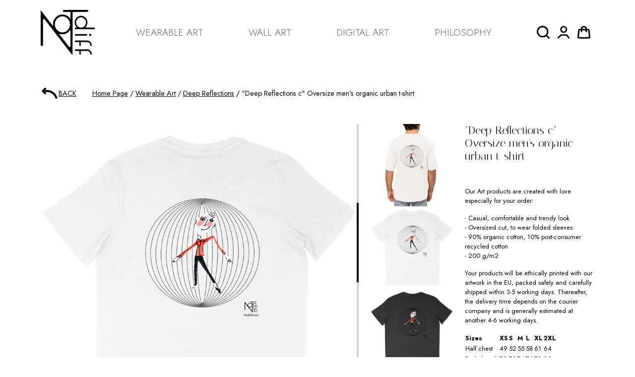

--- FILE ---
content_type: text/html; charset=utf-8
request_url: https://notdiff.art/products/deep-reflections-c-2
body_size: 27627
content:
<!doctype html>
<html lang="en">
<head>
    <meta charset="utf-8">
    <meta name="viewport" content="width=device-width,initial-scale=1">
    <meta name="theme-color" content="">

    <link rel="canonical" href="https://notdiff.art/products/deep-reflections-c-2">
    <link rel="preconnect" href="https://cdn.shopify.com" crossorigin>
    <link rel="preconnect" href="https://fonts.shopifycdn.com" crossorigin><link rel="icon" type="image/png" href="//notdiff.art/cdn/shop/files/FINAL_LOGO_BW.png?crop=center&height=32&v=1669816733&width=32"><title>
        &quot;Deep Reflections c&quot; Oversize men&#39;s organic urban t-shirt
 &ndash; NotDiff</title>

    
        <meta name="description" content="Our Art products are created with love especially for your order: - Casual, comfortable and trendy look- Oversized cut, to wear folded sleeves- 90% organic cotton, 10% post-consumer recycled cotton- 200 g/m2 Your products will be ethically printed with our artwork in the EU, packed safely and carefully shipped within 3">
    

    
  
<meta property="og:site_name" content="NotDiff">
<meta property="og:url" content="https://notdiff.art/products/deep-reflections-c-2">
<meta property="og:title" content="&quot;Deep Reflections c&quot; Oversize men&#39;s organic urban t-shirt">
<meta property="og:type" content="product">
<meta property="og:description" content="Our Art products are created with love especially for your order: - Casual, comfortable and trendy look- Oversized cut, to wear folded sleeves- 90% organic cotton, 10% post-consumer recycled cotton- 200 g/m2 Your products will be ethically printed with our artwork in the EU, packed safely and carefully shipped within 3"><meta property="og:image" content="http://notdiff.art/cdn/shop/products/visual_White_420078411_80acbd5a-8d95-4757-8bad-e37fce898273.jpg?v=1699270359">
    <meta property="og:image:secure_url" content="https://notdiff.art/cdn/shop/products/visual_White_420078411_80acbd5a-8d95-4757-8bad-e37fce898273.jpg?v=1699270359">
    <meta property="og:image:width" content="1200">
    <meta property="og:image:height" content="1200"><meta property="og:price:amount" content="38.00">
    <meta property="og:price:currency" content="EUR"><meta name="twitter:card" content="summary_large_image">
<meta name="twitter:title" content="&quot;Deep Reflections c&quot; Oversize men&#39;s organic urban t-shirt">
<meta name="twitter:description" content="Our Art products are created with love especially for your order: - Casual, comfortable and trendy look- Oversized cut, to wear folded sleeves- 90% organic cotton, 10% post-consumer recycled cotton- 200 g/m2 Your products will be ethically printed with our artwork in the EU, packed safely and carefully shipped within 3">

    <script>window.performance && window.performance.mark && window.performance.mark('shopify.content_for_header.start');</script><meta id="shopify-digital-wallet" name="shopify-digital-wallet" content="/63482364129/digital_wallets/dialog">
<meta name="shopify-checkout-api-token" content="1335346ed0cf39da8f3e8feb31900451">
<meta id="in-context-paypal-metadata" data-shop-id="63482364129" data-venmo-supported="false" data-environment="production" data-locale="en_US" data-paypal-v4="true" data-currency="EUR">
<link rel="alternate" type="application/json+oembed" href="https://notdiff.art/products/deep-reflections-c-2.oembed">
<script async="async" src="/checkouts/internal/preloads.js?locale=en-GR"></script>
<script id="shopify-features" type="application/json">{"accessToken":"1335346ed0cf39da8f3e8feb31900451","betas":["rich-media-storefront-analytics"],"domain":"notdiff.art","predictiveSearch":true,"shopId":63482364129,"locale":"en"}</script>
<script>var Shopify = Shopify || {};
Shopify.shop = "notdiff-com.myshopify.com";
Shopify.locale = "en";
Shopify.currency = {"active":"EUR","rate":"1.0"};
Shopify.country = "GR";
Shopify.theme = {"name":"notdiff.art\/main","id":134131351777,"schema_name":"notdiff.art","schema_version":"1.0.0","theme_store_id":null,"role":"main"};
Shopify.theme.handle = "null";
Shopify.theme.style = {"id":null,"handle":null};
Shopify.cdnHost = "notdiff.art/cdn";
Shopify.routes = Shopify.routes || {};
Shopify.routes.root = "/";</script>
<script type="module">!function(o){(o.Shopify=o.Shopify||{}).modules=!0}(window);</script>
<script>!function(o){function n(){var o=[];function n(){o.push(Array.prototype.slice.apply(arguments))}return n.q=o,n}var t=o.Shopify=o.Shopify||{};t.loadFeatures=n(),t.autoloadFeatures=n()}(window);</script>
<script id="shop-js-analytics" type="application/json">{"pageType":"product"}</script>
<script defer="defer" async type="module" src="//notdiff.art/cdn/shopifycloud/shop-js/modules/v2/client.init-shop-cart-sync_C5BV16lS.en.esm.js"></script>
<script defer="defer" async type="module" src="//notdiff.art/cdn/shopifycloud/shop-js/modules/v2/chunk.common_CygWptCX.esm.js"></script>
<script type="module">
  await import("//notdiff.art/cdn/shopifycloud/shop-js/modules/v2/client.init-shop-cart-sync_C5BV16lS.en.esm.js");
await import("//notdiff.art/cdn/shopifycloud/shop-js/modules/v2/chunk.common_CygWptCX.esm.js");

  window.Shopify.SignInWithShop?.initShopCartSync?.({"fedCMEnabled":true,"windoidEnabled":true});

</script>
<script>(function() {
  var isLoaded = false;
  function asyncLoad() {
    if (isLoaded) return;
    isLoaded = true;
    var urls = ["https:\/\/ecommerce-editor-connector.live.gelato.tech\/ecommerce-editor\/v1\/shopify.esm.js?c=0733dc39-e299-43a1-9417-82636cb83dd6\u0026s=2154acf5-ca40-4324-817e-da45ab04db96\u0026shop=notdiff-com.myshopify.com","\/\/cdn.shopify.com\/proxy\/b2aa4a0fd0b6c37f147dd99f5eb7f13097501a3e0db007f081a8dd9400139a0a\/static.cdn.printful.com\/static\/js\/external\/shopify-product-customizer.js?v=0.28\u0026shop=notdiff-com.myshopify.com\u0026sp-cache-control=cHVibGljLCBtYXgtYWdlPTkwMA","\/\/cdn.shopify.com\/proxy\/736a7783a498b301e7178b23409526a00da79028df6ddb094f82c36d86e3ea7c\/feed.mulwi.com\/js\/init.js?shop=notdiff-com.myshopify.com\u0026sp-cache-control=cHVibGljLCBtYXgtYWdlPTkwMA","\/\/cdn.shopify.com\/proxy\/01551da381e8ccf1d1beb3d4ac9711f32617204325ba68313d3b803f987dfdd7\/d2xrtfsb9f45pw.cloudfront.net\/scripttag\/bixgrow-track.js?shop=notdiff-com.myshopify.com\u0026sp-cache-control=cHVibGljLCBtYXgtYWdlPTkwMA"];
    for (var i = 0; i < urls.length; i++) {
      var s = document.createElement('script');
      s.type = 'text/javascript';
      s.async = true;
      s.src = urls[i];
      var x = document.getElementsByTagName('script')[0];
      x.parentNode.insertBefore(s, x);
    }
  };
  if(window.attachEvent) {
    window.attachEvent('onload', asyncLoad);
  } else {
    window.addEventListener('load', asyncLoad, false);
  }
})();</script>
<script id="__st">var __st={"a":63482364129,"offset":7200,"reqid":"4594d298-091e-4bb4-936a-effedc4034e6-1768832006","pageurl":"notdiff.art\/products\/deep-reflections-c-2","u":"46198985d86b","p":"product","rtyp":"product","rid":8854227648835};</script>
<script>window.ShopifyPaypalV4VisibilityTracking = true;</script>
<script id="captcha-bootstrap">!function(){'use strict';const t='contact',e='account',n='new_comment',o=[[t,t],['blogs',n],['comments',n],[t,'customer']],c=[[e,'customer_login'],[e,'guest_login'],[e,'recover_customer_password'],[e,'create_customer']],r=t=>t.map((([t,e])=>`form[action*='/${t}']:not([data-nocaptcha='true']) input[name='form_type'][value='${e}']`)).join(','),a=t=>()=>t?[...document.querySelectorAll(t)].map((t=>t.form)):[];function s(){const t=[...o],e=r(t);return a(e)}const i='password',u='form_key',d=['recaptcha-v3-token','g-recaptcha-response','h-captcha-response',i],f=()=>{try{return window.sessionStorage}catch{return}},m='__shopify_v',_=t=>t.elements[u];function p(t,e,n=!1){try{const o=window.sessionStorage,c=JSON.parse(o.getItem(e)),{data:r}=function(t){const{data:e,action:n}=t;return t[m]||n?{data:e,action:n}:{data:t,action:n}}(c);for(const[e,n]of Object.entries(r))t.elements[e]&&(t.elements[e].value=n);n&&o.removeItem(e)}catch(o){console.error('form repopulation failed',{error:o})}}const l='form_type',E='cptcha';function T(t){t.dataset[E]=!0}const w=window,h=w.document,L='Shopify',v='ce_forms',y='captcha';let A=!1;((t,e)=>{const n=(g='f06e6c50-85a8-45c8-87d0-21a2b65856fe',I='https://cdn.shopify.com/shopifycloud/storefront-forms-hcaptcha/ce_storefront_forms_captcha_hcaptcha.v1.5.2.iife.js',D={infoText:'Protected by hCaptcha',privacyText:'Privacy',termsText:'Terms'},(t,e,n)=>{const o=w[L][v],c=o.bindForm;if(c)return c(t,g,e,D).then(n);var r;o.q.push([[t,g,e,D],n]),r=I,A||(h.body.append(Object.assign(h.createElement('script'),{id:'captcha-provider',async:!0,src:r})),A=!0)});var g,I,D;w[L]=w[L]||{},w[L][v]=w[L][v]||{},w[L][v].q=[],w[L][y]=w[L][y]||{},w[L][y].protect=function(t,e){n(t,void 0,e),T(t)},Object.freeze(w[L][y]),function(t,e,n,w,h,L){const[v,y,A,g]=function(t,e,n){const i=e?o:[],u=t?c:[],d=[...i,...u],f=r(d),m=r(i),_=r(d.filter((([t,e])=>n.includes(e))));return[a(f),a(m),a(_),s()]}(w,h,L),I=t=>{const e=t.target;return e instanceof HTMLFormElement?e:e&&e.form},D=t=>v().includes(t);t.addEventListener('submit',(t=>{const e=I(t);if(!e)return;const n=D(e)&&!e.dataset.hcaptchaBound&&!e.dataset.recaptchaBound,o=_(e),c=g().includes(e)&&(!o||!o.value);(n||c)&&t.preventDefault(),c&&!n&&(function(t){try{if(!f())return;!function(t){const e=f();if(!e)return;const n=_(t);if(!n)return;const o=n.value;o&&e.removeItem(o)}(t);const e=Array.from(Array(32),(()=>Math.random().toString(36)[2])).join('');!function(t,e){_(t)||t.append(Object.assign(document.createElement('input'),{type:'hidden',name:u})),t.elements[u].value=e}(t,e),function(t,e){const n=f();if(!n)return;const o=[...t.querySelectorAll(`input[type='${i}']`)].map((({name:t})=>t)),c=[...d,...o],r={};for(const[a,s]of new FormData(t).entries())c.includes(a)||(r[a]=s);n.setItem(e,JSON.stringify({[m]:1,action:t.action,data:r}))}(t,e)}catch(e){console.error('failed to persist form',e)}}(e),e.submit())}));const S=(t,e)=>{t&&!t.dataset[E]&&(n(t,e.some((e=>e===t))),T(t))};for(const o of['focusin','change'])t.addEventListener(o,(t=>{const e=I(t);D(e)&&S(e,y())}));const B=e.get('form_key'),M=e.get(l),P=B&&M;t.addEventListener('DOMContentLoaded',(()=>{const t=y();if(P)for(const e of t)e.elements[l].value===M&&p(e,B);[...new Set([...A(),...v().filter((t=>'true'===t.dataset.shopifyCaptcha))])].forEach((e=>S(e,t)))}))}(h,new URLSearchParams(w.location.search),n,t,e,['guest_login'])})(!0,!0)}();</script>
<script integrity="sha256-4kQ18oKyAcykRKYeNunJcIwy7WH5gtpwJnB7kiuLZ1E=" data-source-attribution="shopify.loadfeatures" defer="defer" src="//notdiff.art/cdn/shopifycloud/storefront/assets/storefront/load_feature-a0a9edcb.js" crossorigin="anonymous"></script>
<script data-source-attribution="shopify.dynamic_checkout.dynamic.init">var Shopify=Shopify||{};Shopify.PaymentButton=Shopify.PaymentButton||{isStorefrontPortableWallets:!0,init:function(){window.Shopify.PaymentButton.init=function(){};var t=document.createElement("script");t.src="https://notdiff.art/cdn/shopifycloud/portable-wallets/latest/portable-wallets.en.js",t.type="module",document.head.appendChild(t)}};
</script>
<script data-source-attribution="shopify.dynamic_checkout.buyer_consent">
  function portableWalletsHideBuyerConsent(e){var t=document.getElementById("shopify-buyer-consent"),n=document.getElementById("shopify-subscription-policy-button");t&&n&&(t.classList.add("hidden"),t.setAttribute("aria-hidden","true"),n.removeEventListener("click",e))}function portableWalletsShowBuyerConsent(e){var t=document.getElementById("shopify-buyer-consent"),n=document.getElementById("shopify-subscription-policy-button");t&&n&&(t.classList.remove("hidden"),t.removeAttribute("aria-hidden"),n.addEventListener("click",e))}window.Shopify?.PaymentButton&&(window.Shopify.PaymentButton.hideBuyerConsent=portableWalletsHideBuyerConsent,window.Shopify.PaymentButton.showBuyerConsent=portableWalletsShowBuyerConsent);
</script>
<script data-source-attribution="shopify.dynamic_checkout.cart.bootstrap">document.addEventListener("DOMContentLoaded",(function(){function t(){return document.querySelector("shopify-accelerated-checkout-cart, shopify-accelerated-checkout")}if(t())Shopify.PaymentButton.init();else{new MutationObserver((function(e,n){t()&&(Shopify.PaymentButton.init(),n.disconnect())})).observe(document.body,{childList:!0,subtree:!0})}}));
</script>
<link id="shopify-accelerated-checkout-styles" rel="stylesheet" media="screen" href="https://notdiff.art/cdn/shopifycloud/portable-wallets/latest/accelerated-checkout-backwards-compat.css" crossorigin="anonymous">
<style id="shopify-accelerated-checkout-cart">
        #shopify-buyer-consent {
  margin-top: 1em;
  display: inline-block;
  width: 100%;
}

#shopify-buyer-consent.hidden {
  display: none;
}

#shopify-subscription-policy-button {
  background: none;
  border: none;
  padding: 0;
  text-decoration: underline;
  font-size: inherit;
  cursor: pointer;
}

#shopify-subscription-policy-button::before {
  box-shadow: none;
}

      </style>

<script>window.performance && window.performance.mark && window.performance.mark('shopify.content_for_header.end');</script>

    <link href="//notdiff.art/cdn/shop/t/4/assets/bootstrap.css?v=18330794750184643521659271350" rel="stylesheet">
    <style>
        @font-face {
  font-family: Roboto;
  font-weight: 400;
  font-style: normal;
  font-display: swap;
  src: url("//notdiff.art/cdn/fonts/roboto/roboto_n4.2019d890f07b1852f56ce63ba45b2db45d852cba.woff2") format("woff2"),
       url("//notdiff.art/cdn/fonts/roboto/roboto_n4.238690e0007583582327135619c5f7971652fa9d.woff") format("woff");
}

        :root {
          --bs-headings-font-family: Roboto, sans-serif;
          --bs-headings-font-weight: 400;
        }
    </style>
    <link href="//notdiff.art/cdn/shop/t/4/assets/owl.carousel.min.css?v=70516089817612781961661159947" rel="stylesheet">
    <link href="//notdiff.art/cdn/shop/t/4/assets/owl.theme.default.min.css?v=135046118358282713361661159973" rel="stylesheet">
    <link href="//notdiff.art/cdn/shop/t/4/assets/general.css?v=109376194434083042651659271351" rel="stylesheet">
    <link href="//notdiff.art/cdn/shop/t/4/assets/sections.css?v=114350809588445618501721053283" rel="stylesheet">
    <link href="//notdiff.art/cdn/shop/t/4/assets/custom.css?v=76653035089124557091673605965" rel="stylesheet">
    <link href="//notdiff.art/cdn/shop/t/4/assets/lightslider.css?v=93057218981821804141663777375" rel="stylesheet">
    <link href="https://cdnjs.cloudflare.com/ajax/libs/animate.css/4.1.1/animate.min.css" rel="stylesheet">
    <link href="https://cdnjs.cloudflare.com/ajax/libs/font-awesome/5.9.0/css/all.min.css" rel="stylesheet">



    <script>
      window.money_format = "€{{amount}}"
      window.themeStrings = {
        addToCart: `Art to bag`,
        soldOut: `Sold out`,
        unavailable: `Unavailable`,
      }
    </script>
    <script src="//notdiff.art/cdn/shop/t/4/assets/jquery-3.6.0.min.js?v=8324501383853434791661160353"></script>
    <script src="//notdiff.art/cdn/shop/t/4/assets/jquery.ba-dotimeout.min.js?v=158565611209731309561663831548"></script>
    <script src="//notdiff.art/cdn/shop/t/4/assets/bootstrap.bundle.min.js?v=165452379210151254851659107730" defer></script>
    <script src="//notdiff.art/cdn/shop/t/4/assets/owl.carousel.min.js?v=97891440811553454251661159960" defer></script>
    <script src="//notdiff.art/cdn/shop/t/4/assets/general.js?v=89850278107792017921668693402" defer></script>
    <script src="//notdiff.art/cdn/shop/t/4/assets/collection.js?v=66106102076207789511660668389" defer></script>
    <script src="//notdiff.art/cdn/shop/t/4/assets/product.js?v=156817800733451539251721047789" defer></script>
    <script src="//notdiff.art/cdn/shop/t/4/assets/cart.js?v=34607745144433495881721048794" defer></script>
    <script src="//notdiff.art/cdn/shop/t/4/assets/custom.js?v=101150217069090774771678262856" defer></script>
    <script src="//notdiff.art/cdn/shop/t/4/assets/lightslider.js?v=31056341314421780131663754186" defer></script>
    <script src="//notdiff.art/cdn/shop/t/4/assets/bootstrap-input-spinner.js?v=51464480722927410561673604015" defer></script>
    <script src="//notdiff.art/cdn/shop/t/4/assets/custom-editors.js?v=23736101893811749831673607277" defer></script>
    <script src="https://unpkg.com/typed.js@2.0.16/dist/typed.umd.js"></script>
    <!--<script src="https://cdnjs.cloudflare.com/ajax/libs/typed.js/1.1.4/typed.min.js" defer></script>-->

    <!-- Google Tag Manager -->
    <script>(function(w,d,s,l,i){w[l]=w[l]||[];w[l].push({'gtm.start':
          new Date().getTime(),event:'gtm.js'});var f=d.getElementsByTagName(s)[0],
        j=d.createElement(s),dl=l!='dataLayer'?'&l='+l:'';j.async=true;j.src=
        'https://www.googletagmanager.com/gtm.js?id='+i+dl;f.parentNode.insertBefore(j,f);
      })(window,document,'script','dataLayer','GTM-NWN6LDP');</script>
    <!-- End Google Tag Manager -->
<!-- Meta Pixel Code -->
<script>
!function(f,b,e,v,n,t,s)
{if(f.fbq)return;n=f.fbq=function(){n.callMethod?
n.callMethod.apply(n,arguments):n.queue.push(arguments)};
if(!f._fbq)f._fbq=n;n.push=n;n.loaded=!0;n.version='2.0';
n.queue=[];t=b.createElement(e);t.async=!0;
t.src=v;s=b.getElementsByTagName(e)[0];
s.parentNode.insertBefore(t,s)}(window, document,'script',
'https://connect.facebook.net/en_US/fbevents.js');
fbq('init', '1153704419344777');
fbq('track', 'PageView');
</script>
<noscript><img height="1" width="1" style="display:none"
src="https://www.facebook.com/tr?id=1153704419344777&ev=PageView&noscript=1"
/></noscript>
<!-- End Meta Pixel Code -->
<script src="https://cdn.shopify.com/extensions/019ac357-9c99-7419-b30b-37f8db9e37f2/etranslate-243/assets/floating-selector.js" type="text/javascript" defer="defer"></script>
<link href="https://monorail-edge.shopifysvc.com" rel="dns-prefetch">
<script>(function(){if ("sendBeacon" in navigator && "performance" in window) {try {var session_token_from_headers = performance.getEntriesByType('navigation')[0].serverTiming.find(x => x.name == '_s').description;} catch {var session_token_from_headers = undefined;}var session_cookie_matches = document.cookie.match(/_shopify_s=([^;]*)/);var session_token_from_cookie = session_cookie_matches && session_cookie_matches.length === 2 ? session_cookie_matches[1] : "";var session_token = session_token_from_headers || session_token_from_cookie || "";function handle_abandonment_event(e) {var entries = performance.getEntries().filter(function(entry) {return /monorail-edge.shopifysvc.com/.test(entry.name);});if (!window.abandonment_tracked && entries.length === 0) {window.abandonment_tracked = true;var currentMs = Date.now();var navigation_start = performance.timing.navigationStart;var payload = {shop_id: 63482364129,url: window.location.href,navigation_start,duration: currentMs - navigation_start,session_token,page_type: "product"};window.navigator.sendBeacon("https://monorail-edge.shopifysvc.com/v1/produce", JSON.stringify({schema_id: "online_store_buyer_site_abandonment/1.1",payload: payload,metadata: {event_created_at_ms: currentMs,event_sent_at_ms: currentMs}}));}}window.addEventListener('pagehide', handle_abandonment_event);}}());</script>
<script id="web-pixels-manager-setup">(function e(e,d,r,n,o){if(void 0===o&&(o={}),!Boolean(null===(a=null===(i=window.Shopify)||void 0===i?void 0:i.analytics)||void 0===a?void 0:a.replayQueue)){var i,a;window.Shopify=window.Shopify||{};var t=window.Shopify;t.analytics=t.analytics||{};var s=t.analytics;s.replayQueue=[],s.publish=function(e,d,r){return s.replayQueue.push([e,d,r]),!0};try{self.performance.mark("wpm:start")}catch(e){}var l=function(){var e={modern:/Edge?\/(1{2}[4-9]|1[2-9]\d|[2-9]\d{2}|\d{4,})\.\d+(\.\d+|)|Firefox\/(1{2}[4-9]|1[2-9]\d|[2-9]\d{2}|\d{4,})\.\d+(\.\d+|)|Chrom(ium|e)\/(9{2}|\d{3,})\.\d+(\.\d+|)|(Maci|X1{2}).+ Version\/(15\.\d+|(1[6-9]|[2-9]\d|\d{3,})\.\d+)([,.]\d+|)( \(\w+\)|)( Mobile\/\w+|) Safari\/|Chrome.+OPR\/(9{2}|\d{3,})\.\d+\.\d+|(CPU[ +]OS|iPhone[ +]OS|CPU[ +]iPhone|CPU IPhone OS|CPU iPad OS)[ +]+(15[._]\d+|(1[6-9]|[2-9]\d|\d{3,})[._]\d+)([._]\d+|)|Android:?[ /-](13[3-9]|1[4-9]\d|[2-9]\d{2}|\d{4,})(\.\d+|)(\.\d+|)|Android.+Firefox\/(13[5-9]|1[4-9]\d|[2-9]\d{2}|\d{4,})\.\d+(\.\d+|)|Android.+Chrom(ium|e)\/(13[3-9]|1[4-9]\d|[2-9]\d{2}|\d{4,})\.\d+(\.\d+|)|SamsungBrowser\/([2-9]\d|\d{3,})\.\d+/,legacy:/Edge?\/(1[6-9]|[2-9]\d|\d{3,})\.\d+(\.\d+|)|Firefox\/(5[4-9]|[6-9]\d|\d{3,})\.\d+(\.\d+|)|Chrom(ium|e)\/(5[1-9]|[6-9]\d|\d{3,})\.\d+(\.\d+|)([\d.]+$|.*Safari\/(?![\d.]+ Edge\/[\d.]+$))|(Maci|X1{2}).+ Version\/(10\.\d+|(1[1-9]|[2-9]\d|\d{3,})\.\d+)([,.]\d+|)( \(\w+\)|)( Mobile\/\w+|) Safari\/|Chrome.+OPR\/(3[89]|[4-9]\d|\d{3,})\.\d+\.\d+|(CPU[ +]OS|iPhone[ +]OS|CPU[ +]iPhone|CPU IPhone OS|CPU iPad OS)[ +]+(10[._]\d+|(1[1-9]|[2-9]\d|\d{3,})[._]\d+)([._]\d+|)|Android:?[ /-](13[3-9]|1[4-9]\d|[2-9]\d{2}|\d{4,})(\.\d+|)(\.\d+|)|Mobile Safari.+OPR\/([89]\d|\d{3,})\.\d+\.\d+|Android.+Firefox\/(13[5-9]|1[4-9]\d|[2-9]\d{2}|\d{4,})\.\d+(\.\d+|)|Android.+Chrom(ium|e)\/(13[3-9]|1[4-9]\d|[2-9]\d{2}|\d{4,})\.\d+(\.\d+|)|Android.+(UC? ?Browser|UCWEB|U3)[ /]?(15\.([5-9]|\d{2,})|(1[6-9]|[2-9]\d|\d{3,})\.\d+)\.\d+|SamsungBrowser\/(5\.\d+|([6-9]|\d{2,})\.\d+)|Android.+MQ{2}Browser\/(14(\.(9|\d{2,})|)|(1[5-9]|[2-9]\d|\d{3,})(\.\d+|))(\.\d+|)|K[Aa][Ii]OS\/(3\.\d+|([4-9]|\d{2,})\.\d+)(\.\d+|)/},d=e.modern,r=e.legacy,n=navigator.userAgent;return n.match(d)?"modern":n.match(r)?"legacy":"unknown"}(),u="modern"===l?"modern":"legacy",c=(null!=n?n:{modern:"",legacy:""})[u],f=function(e){return[e.baseUrl,"/wpm","/b",e.hashVersion,"modern"===e.buildTarget?"m":"l",".js"].join("")}({baseUrl:d,hashVersion:r,buildTarget:u}),m=function(e){var d=e.version,r=e.bundleTarget,n=e.surface,o=e.pageUrl,i=e.monorailEndpoint;return{emit:function(e){var a=e.status,t=e.errorMsg,s=(new Date).getTime(),l=JSON.stringify({metadata:{event_sent_at_ms:s},events:[{schema_id:"web_pixels_manager_load/3.1",payload:{version:d,bundle_target:r,page_url:o,status:a,surface:n,error_msg:t},metadata:{event_created_at_ms:s}}]});if(!i)return console&&console.warn&&console.warn("[Web Pixels Manager] No Monorail endpoint provided, skipping logging."),!1;try{return self.navigator.sendBeacon.bind(self.navigator)(i,l)}catch(e){}var u=new XMLHttpRequest;try{return u.open("POST",i,!0),u.setRequestHeader("Content-Type","text/plain"),u.send(l),!0}catch(e){return console&&console.warn&&console.warn("[Web Pixels Manager] Got an unhandled error while logging to Monorail."),!1}}}}({version:r,bundleTarget:l,surface:e.surface,pageUrl:self.location.href,monorailEndpoint:e.monorailEndpoint});try{o.browserTarget=l,function(e){var d=e.src,r=e.async,n=void 0===r||r,o=e.onload,i=e.onerror,a=e.sri,t=e.scriptDataAttributes,s=void 0===t?{}:t,l=document.createElement("script"),u=document.querySelector("head"),c=document.querySelector("body");if(l.async=n,l.src=d,a&&(l.integrity=a,l.crossOrigin="anonymous"),s)for(var f in s)if(Object.prototype.hasOwnProperty.call(s,f))try{l.dataset[f]=s[f]}catch(e){}if(o&&l.addEventListener("load",o),i&&l.addEventListener("error",i),u)u.appendChild(l);else{if(!c)throw new Error("Did not find a head or body element to append the script");c.appendChild(l)}}({src:f,async:!0,onload:function(){if(!function(){var e,d;return Boolean(null===(d=null===(e=window.Shopify)||void 0===e?void 0:e.analytics)||void 0===d?void 0:d.initialized)}()){var d=window.webPixelsManager.init(e)||void 0;if(d){var r=window.Shopify.analytics;r.replayQueue.forEach((function(e){var r=e[0],n=e[1],o=e[2];d.publishCustomEvent(r,n,o)})),r.replayQueue=[],r.publish=d.publishCustomEvent,r.visitor=d.visitor,r.initialized=!0}}},onerror:function(){return m.emit({status:"failed",errorMsg:"".concat(f," has failed to load")})},sri:function(e){var d=/^sha384-[A-Za-z0-9+/=]+$/;return"string"==typeof e&&d.test(e)}(c)?c:"",scriptDataAttributes:o}),m.emit({status:"loading"})}catch(e){m.emit({status:"failed",errorMsg:(null==e?void 0:e.message)||"Unknown error"})}}})({shopId: 63482364129,storefrontBaseUrl: "https://notdiff.art",extensionsBaseUrl: "https://extensions.shopifycdn.com/cdn/shopifycloud/web-pixels-manager",monorailEndpoint: "https://monorail-edge.shopifysvc.com/unstable/produce_batch",surface: "storefront-renderer",enabledBetaFlags: ["2dca8a86"],webPixelsConfigList: [{"id":"380862787","configuration":"{\"pixel_id\":\"1355666051986159\",\"pixel_type\":\"facebook_pixel\",\"metaapp_system_user_token\":\"-\"}","eventPayloadVersion":"v1","runtimeContext":"OPEN","scriptVersion":"ca16bc87fe92b6042fbaa3acc2fbdaa6","type":"APP","apiClientId":2329312,"privacyPurposes":["ANALYTICS","MARKETING","SALE_OF_DATA"],"dataSharingAdjustments":{"protectedCustomerApprovalScopes":["read_customer_address","read_customer_email","read_customer_name","read_customer_personal_data","read_customer_phone"]}},{"id":"81232195","configuration":"{\"myshopifyDomain\":\"notdiff-com.myshopify.com\"}","eventPayloadVersion":"v1","runtimeContext":"STRICT","scriptVersion":"23b97d18e2aa74363140dc29c9284e87","type":"APP","apiClientId":2775569,"privacyPurposes":["ANALYTICS","MARKETING","SALE_OF_DATA"],"dataSharingAdjustments":{"protectedCustomerApprovalScopes":["read_customer_address","read_customer_email","read_customer_name","read_customer_phone","read_customer_personal_data"]}},{"id":"shopify-app-pixel","configuration":"{}","eventPayloadVersion":"v1","runtimeContext":"STRICT","scriptVersion":"0450","apiClientId":"shopify-pixel","type":"APP","privacyPurposes":["ANALYTICS","MARKETING"]},{"id":"shopify-custom-pixel","eventPayloadVersion":"v1","runtimeContext":"LAX","scriptVersion":"0450","apiClientId":"shopify-pixel","type":"CUSTOM","privacyPurposes":["ANALYTICS","MARKETING"]}],isMerchantRequest: false,initData: {"shop":{"name":"NotDiff","paymentSettings":{"currencyCode":"EUR"},"myshopifyDomain":"notdiff-com.myshopify.com","countryCode":"GR","storefrontUrl":"https:\/\/notdiff.art"},"customer":null,"cart":null,"checkout":null,"productVariants":[{"price":{"amount":38.0,"currencyCode":"EUR"},"product":{"title":"\"Deep Reflections c\" Oversize men's organic urban t-shirt","vendor":"TPOP","id":"8854227648835","untranslatedTitle":"\"Deep Reflections c\" Oversize men's organic urban t-shirt","url":"\/products\/deep-reflections-c-2","type":"Premium Plus"},"id":"47382763307331","image":{"src":"\/\/notdiff.art\/cdn\/shop\/products\/back_white_847551219_9d984849-bc1e-4b80-85d1-651c37538424.jpg?v=1699270359"},"sku":"TPO-TS-H-OVER-PREM+-WHI-XS","title":"White \/ XS","untranslatedTitle":"White \/ XS"},{"price":{"amount":38.0,"currencyCode":"EUR"},"product":{"title":"\"Deep Reflections c\" Oversize men's organic urban t-shirt","vendor":"TPOP","id":"8854227648835","untranslatedTitle":"\"Deep Reflections c\" Oversize men's organic urban t-shirt","url":"\/products\/deep-reflections-c-2","type":"Premium Plus"},"id":"47382763340099","image":{"src":"\/\/notdiff.art\/cdn\/shop\/products\/back_white_847551219_9d984849-bc1e-4b80-85d1-651c37538424.jpg?v=1699270359"},"sku":"TPO-TS-H-OVER-PREM+-WHI-S","title":"White \/ S","untranslatedTitle":"White \/ S"},{"price":{"amount":38.0,"currencyCode":"EUR"},"product":{"title":"\"Deep Reflections c\" Oversize men's organic urban t-shirt","vendor":"TPOP","id":"8854227648835","untranslatedTitle":"\"Deep Reflections c\" Oversize men's organic urban t-shirt","url":"\/products\/deep-reflections-c-2","type":"Premium Plus"},"id":"47382763372867","image":{"src":"\/\/notdiff.art\/cdn\/shop\/products\/back_white_847551219_9d984849-bc1e-4b80-85d1-651c37538424.jpg?v=1699270359"},"sku":"TPO-TS-H-OVER-PREM+-WHI-M","title":"White \/ M","untranslatedTitle":"White \/ M"},{"price":{"amount":38.0,"currencyCode":"EUR"},"product":{"title":"\"Deep Reflections c\" Oversize men's organic urban t-shirt","vendor":"TPOP","id":"8854227648835","untranslatedTitle":"\"Deep Reflections c\" Oversize men's organic urban t-shirt","url":"\/products\/deep-reflections-c-2","type":"Premium Plus"},"id":"47382763405635","image":{"src":"\/\/notdiff.art\/cdn\/shop\/products\/back_white_847551219_9d984849-bc1e-4b80-85d1-651c37538424.jpg?v=1699270359"},"sku":"TPO-TS-H-OVER-PREM+-WHI-L","title":"White \/ L","untranslatedTitle":"White \/ L"},{"price":{"amount":38.0,"currencyCode":"EUR"},"product":{"title":"\"Deep Reflections c\" Oversize men's organic urban t-shirt","vendor":"TPOP","id":"8854227648835","untranslatedTitle":"\"Deep Reflections c\" Oversize men's organic urban t-shirt","url":"\/products\/deep-reflections-c-2","type":"Premium Plus"},"id":"47382763438403","image":{"src":"\/\/notdiff.art\/cdn\/shop\/products\/back_white_847551219_9d984849-bc1e-4b80-85d1-651c37538424.jpg?v=1699270359"},"sku":"TPO-TS-H-OVER-PREM+-WHI-XL","title":"White \/ XL","untranslatedTitle":"White \/ XL"},{"price":{"amount":38.0,"currencyCode":"EUR"},"product":{"title":"\"Deep Reflections c\" Oversize men's organic urban t-shirt","vendor":"TPOP","id":"8854227648835","untranslatedTitle":"\"Deep Reflections c\" Oversize men's organic urban t-shirt","url":"\/products\/deep-reflections-c-2","type":"Premium Plus"},"id":"47382763471171","image":{"src":"\/\/notdiff.art\/cdn\/shop\/products\/back_white_847551219_9d984849-bc1e-4b80-85d1-651c37538424.jpg?v=1699270359"},"sku":"TPO-TS-H-OVER-PREM+-WHI-2XL","title":"White \/ 2XL","untranslatedTitle":"White \/ 2XL"},{"price":{"amount":38.0,"currencyCode":"EUR"},"product":{"title":"\"Deep Reflections c\" Oversize men's organic urban t-shirt","vendor":"TPOP","id":"8854227648835","untranslatedTitle":"\"Deep Reflections c\" Oversize men's organic urban t-shirt","url":"\/products\/deep-reflections-c-2","type":"Premium Plus"},"id":"47382763503939","image":{"src":"\/\/notdiff.art\/cdn\/shop\/products\/back_white_847551219_9d984849-bc1e-4b80-85d1-651c37538424.jpg?v=1699270359"},"sku":"TPO-TS-H-OVER-PREM+-WHI-3XL","title":"White \/ 3XL","untranslatedTitle":"White \/ 3XL"},{"price":{"amount":38.0,"currencyCode":"EUR"},"product":{"title":"\"Deep Reflections c\" Oversize men's organic urban t-shirt","vendor":"TPOP","id":"8854227648835","untranslatedTitle":"\"Deep Reflections c\" Oversize men's organic urban t-shirt","url":"\/products\/deep-reflections-c-2","type":"Premium Plus"},"id":"47382763536707","image":{"src":"\/\/notdiff.art\/cdn\/shop\/products\/back_white_847551219_9d984849-bc1e-4b80-85d1-651c37538424.jpg?v=1699270359"},"sku":"TPO-TS-H-OVER-PREM+-WHI-4XL","title":"White \/ 4XL","untranslatedTitle":"White \/ 4XL"},{"price":{"amount":38.0,"currencyCode":"EUR"},"product":{"title":"\"Deep Reflections c\" Oversize men's organic urban t-shirt","vendor":"TPOP","id":"8854227648835","untranslatedTitle":"\"Deep Reflections c\" Oversize men's organic urban t-shirt","url":"\/products\/deep-reflections-c-2","type":"Premium Plus"},"id":"47382763569475","image":{"src":"\/\/notdiff.art\/cdn\/shop\/products\/back_black_2410055158_fde98a73-0752-4a3d-a6f9-8e57adea0bcc.jpg?v=1699270359"},"sku":"TPO-TS-H-OVER-PREM+-BLA-XS","title":"Black \/ XS","untranslatedTitle":"Black \/ XS"},{"price":{"amount":38.0,"currencyCode":"EUR"},"product":{"title":"\"Deep Reflections c\" Oversize men's organic urban t-shirt","vendor":"TPOP","id":"8854227648835","untranslatedTitle":"\"Deep Reflections c\" Oversize men's organic urban t-shirt","url":"\/products\/deep-reflections-c-2","type":"Premium Plus"},"id":"47382763602243","image":{"src":"\/\/notdiff.art\/cdn\/shop\/products\/back_black_2410055158_fde98a73-0752-4a3d-a6f9-8e57adea0bcc.jpg?v=1699270359"},"sku":"TPO-TS-H-OVER-PREM+-BLA-S","title":"Black \/ S","untranslatedTitle":"Black \/ S"},{"price":{"amount":38.0,"currencyCode":"EUR"},"product":{"title":"\"Deep Reflections c\" Oversize men's organic urban t-shirt","vendor":"TPOP","id":"8854227648835","untranslatedTitle":"\"Deep Reflections c\" Oversize men's organic urban t-shirt","url":"\/products\/deep-reflections-c-2","type":"Premium Plus"},"id":"47382763635011","image":{"src":"\/\/notdiff.art\/cdn\/shop\/products\/back_black_2410055158_fde98a73-0752-4a3d-a6f9-8e57adea0bcc.jpg?v=1699270359"},"sku":"TPO-TS-H-OVER-PREM+-BLA-M","title":"Black \/ M","untranslatedTitle":"Black \/ M"},{"price":{"amount":38.0,"currencyCode":"EUR"},"product":{"title":"\"Deep Reflections c\" Oversize men's organic urban t-shirt","vendor":"TPOP","id":"8854227648835","untranslatedTitle":"\"Deep Reflections c\" Oversize men's organic urban t-shirt","url":"\/products\/deep-reflections-c-2","type":"Premium Plus"},"id":"47382763667779","image":{"src":"\/\/notdiff.art\/cdn\/shop\/products\/back_black_2410055158_fde98a73-0752-4a3d-a6f9-8e57adea0bcc.jpg?v=1699270359"},"sku":"TPO-TS-H-OVER-PREM+-BLA-L","title":"Black \/ L","untranslatedTitle":"Black \/ L"},{"price":{"amount":38.0,"currencyCode":"EUR"},"product":{"title":"\"Deep Reflections c\" Oversize men's organic urban t-shirt","vendor":"TPOP","id":"8854227648835","untranslatedTitle":"\"Deep Reflections c\" Oversize men's organic urban t-shirt","url":"\/products\/deep-reflections-c-2","type":"Premium Plus"},"id":"47382763700547","image":{"src":"\/\/notdiff.art\/cdn\/shop\/products\/back_black_2410055158_fde98a73-0752-4a3d-a6f9-8e57adea0bcc.jpg?v=1699270359"},"sku":"TPO-TS-H-OVER-PREM+-BLA-XL","title":"Black \/ XL","untranslatedTitle":"Black \/ XL"},{"price":{"amount":38.0,"currencyCode":"EUR"},"product":{"title":"\"Deep Reflections c\" Oversize men's organic urban t-shirt","vendor":"TPOP","id":"8854227648835","untranslatedTitle":"\"Deep Reflections c\" Oversize men's organic urban t-shirt","url":"\/products\/deep-reflections-c-2","type":"Premium Plus"},"id":"47382763733315","image":{"src":"\/\/notdiff.art\/cdn\/shop\/products\/back_black_2410055158_fde98a73-0752-4a3d-a6f9-8e57adea0bcc.jpg?v=1699270359"},"sku":"TPO-TS-H-OVER-PREM+-BLA-2XL","title":"Black \/ 2XL","untranslatedTitle":"Black \/ 2XL"},{"price":{"amount":38.0,"currencyCode":"EUR"},"product":{"title":"\"Deep Reflections c\" Oversize men's organic urban t-shirt","vendor":"TPOP","id":"8854227648835","untranslatedTitle":"\"Deep Reflections c\" Oversize men's organic urban t-shirt","url":"\/products\/deep-reflections-c-2","type":"Premium Plus"},"id":"47382763766083","image":{"src":"\/\/notdiff.art\/cdn\/shop\/products\/back_black_2410055158_fde98a73-0752-4a3d-a6f9-8e57adea0bcc.jpg?v=1699270359"},"sku":"TPO-TS-H-OVER-PREM+-BLA-3XL","title":"Black \/ 3XL","untranslatedTitle":"Black \/ 3XL"},{"price":{"amount":38.0,"currencyCode":"EUR"},"product":{"title":"\"Deep Reflections c\" Oversize men's organic urban t-shirt","vendor":"TPOP","id":"8854227648835","untranslatedTitle":"\"Deep Reflections c\" Oversize men's organic urban t-shirt","url":"\/products\/deep-reflections-c-2","type":"Premium Plus"},"id":"47382763798851","image":{"src":"\/\/notdiff.art\/cdn\/shop\/products\/back_black_2410055158_fde98a73-0752-4a3d-a6f9-8e57adea0bcc.jpg?v=1699270359"},"sku":"TPO-TS-H-OVER-PREM+-BLA-4XL","title":"Black \/ 4XL","untranslatedTitle":"Black \/ 4XL"},{"price":{"amount":38.0,"currencyCode":"EUR"},"product":{"title":"\"Deep Reflections c\" Oversize men's organic urban t-shirt","vendor":"TPOP","id":"8854227648835","untranslatedTitle":"\"Deep Reflections c\" Oversize men's organic urban t-shirt","url":"\/products\/deep-reflections-c-2","type":"Premium Plus"},"id":"47382763831619","image":{"src":"\/\/notdiff.art\/cdn\/shop\/products\/back_yellow_4192515517_bc210c1d-3a5a-4689-ba88-453fa1359779.jpg?v=1699270359"},"sku":"TPO-TS-H-OVER-PREM+-YEL-XS","title":"Yellow \/ XS","untranslatedTitle":"Yellow \/ XS"},{"price":{"amount":38.0,"currencyCode":"EUR"},"product":{"title":"\"Deep Reflections c\" Oversize men's organic urban t-shirt","vendor":"TPOP","id":"8854227648835","untranslatedTitle":"\"Deep Reflections c\" Oversize men's organic urban t-shirt","url":"\/products\/deep-reflections-c-2","type":"Premium Plus"},"id":"47382763864387","image":{"src":"\/\/notdiff.art\/cdn\/shop\/products\/back_yellow_4192515517_bc210c1d-3a5a-4689-ba88-453fa1359779.jpg?v=1699270359"},"sku":"TPO-TS-H-OVER-PREM+-YEL-S","title":"Yellow \/ S","untranslatedTitle":"Yellow \/ S"},{"price":{"amount":38.0,"currencyCode":"EUR"},"product":{"title":"\"Deep Reflections c\" Oversize men's organic urban t-shirt","vendor":"TPOP","id":"8854227648835","untranslatedTitle":"\"Deep Reflections c\" Oversize men's organic urban t-shirt","url":"\/products\/deep-reflections-c-2","type":"Premium Plus"},"id":"47382763897155","image":{"src":"\/\/notdiff.art\/cdn\/shop\/products\/back_yellow_4192515517_bc210c1d-3a5a-4689-ba88-453fa1359779.jpg?v=1699270359"},"sku":"TPO-TS-H-OVER-PREM+-YEL-M","title":"Yellow \/ M","untranslatedTitle":"Yellow \/ M"},{"price":{"amount":38.0,"currencyCode":"EUR"},"product":{"title":"\"Deep Reflections c\" Oversize men's organic urban t-shirt","vendor":"TPOP","id":"8854227648835","untranslatedTitle":"\"Deep Reflections c\" Oversize men's organic urban t-shirt","url":"\/products\/deep-reflections-c-2","type":"Premium Plus"},"id":"47382763929923","image":{"src":"\/\/notdiff.art\/cdn\/shop\/products\/back_yellow_4192515517_bc210c1d-3a5a-4689-ba88-453fa1359779.jpg?v=1699270359"},"sku":"TPO-TS-H-OVER-PREM+-YEL-L","title":"Yellow \/ L","untranslatedTitle":"Yellow \/ L"},{"price":{"amount":38.0,"currencyCode":"EUR"},"product":{"title":"\"Deep Reflections c\" Oversize men's organic urban t-shirt","vendor":"TPOP","id":"8854227648835","untranslatedTitle":"\"Deep Reflections c\" Oversize men's organic urban t-shirt","url":"\/products\/deep-reflections-c-2","type":"Premium Plus"},"id":"47382763962691","image":{"src":"\/\/notdiff.art\/cdn\/shop\/products\/back_yellow_4192515517_bc210c1d-3a5a-4689-ba88-453fa1359779.jpg?v=1699270359"},"sku":"TPO-TS-H-OVER-PREM+-YEL-XL","title":"Yellow \/ XL","untranslatedTitle":"Yellow \/ XL"},{"price":{"amount":38.0,"currencyCode":"EUR"},"product":{"title":"\"Deep Reflections c\" Oversize men's organic urban t-shirt","vendor":"TPOP","id":"8854227648835","untranslatedTitle":"\"Deep Reflections c\" Oversize men's organic urban t-shirt","url":"\/products\/deep-reflections-c-2","type":"Premium Plus"},"id":"47382763995459","image":{"src":"\/\/notdiff.art\/cdn\/shop\/products\/back_yellow_4192515517_bc210c1d-3a5a-4689-ba88-453fa1359779.jpg?v=1699270359"},"sku":"TPO-TS-H-OVER-PREM+-YEL-2XL","title":"Yellow \/ 2XL","untranslatedTitle":"Yellow \/ 2XL"},{"price":{"amount":38.0,"currencyCode":"EUR"},"product":{"title":"\"Deep Reflections c\" Oversize men's organic urban t-shirt","vendor":"TPOP","id":"8854227648835","untranslatedTitle":"\"Deep Reflections c\" Oversize men's organic urban t-shirt","url":"\/products\/deep-reflections-c-2","type":"Premium Plus"},"id":"47382764028227","image":{"src":"\/\/notdiff.art\/cdn\/shop\/products\/back_yellow_4192515517_bc210c1d-3a5a-4689-ba88-453fa1359779.jpg?v=1699270359"},"sku":"TPO-TS-H-OVER-PREM+-YEL-3XL","title":"Yellow \/ 3XL","untranslatedTitle":"Yellow \/ 3XL"},{"price":{"amount":38.0,"currencyCode":"EUR"},"product":{"title":"\"Deep Reflections c\" Oversize men's organic urban t-shirt","vendor":"TPOP","id":"8854227648835","untranslatedTitle":"\"Deep Reflections c\" Oversize men's organic urban t-shirt","url":"\/products\/deep-reflections-c-2","type":"Premium Plus"},"id":"47382764060995","image":{"src":"\/\/notdiff.art\/cdn\/shop\/products\/back_yellow_4192515517_bc210c1d-3a5a-4689-ba88-453fa1359779.jpg?v=1699270359"},"sku":"TPO-TS-H-OVER-PREM+-YEL-4XL","title":"Yellow \/ 4XL","untranslatedTitle":"Yellow \/ 4XL"}],"purchasingCompany":null},},"https://notdiff.art/cdn","fcfee988w5aeb613cpc8e4bc33m6693e112",{"modern":"","legacy":""},{"shopId":"63482364129","storefrontBaseUrl":"https:\/\/notdiff.art","extensionBaseUrl":"https:\/\/extensions.shopifycdn.com\/cdn\/shopifycloud\/web-pixels-manager","surface":"storefront-renderer","enabledBetaFlags":"[\"2dca8a86\"]","isMerchantRequest":"false","hashVersion":"fcfee988w5aeb613cpc8e4bc33m6693e112","publish":"custom","events":"[[\"page_viewed\",{}],[\"product_viewed\",{\"productVariant\":{\"price\":{\"amount\":38.0,\"currencyCode\":\"EUR\"},\"product\":{\"title\":\"\\\"Deep Reflections c\\\" Oversize men's organic urban t-shirt\",\"vendor\":\"TPOP\",\"id\":\"8854227648835\",\"untranslatedTitle\":\"\\\"Deep Reflections c\\\" Oversize men's organic urban t-shirt\",\"url\":\"\/products\/deep-reflections-c-2\",\"type\":\"Premium Plus\"},\"id\":\"47382763307331\",\"image\":{\"src\":\"\/\/notdiff.art\/cdn\/shop\/products\/back_white_847551219_9d984849-bc1e-4b80-85d1-651c37538424.jpg?v=1699270359\"},\"sku\":\"TPO-TS-H-OVER-PREM+-WHI-XS\",\"title\":\"White \/ XS\",\"untranslatedTitle\":\"White \/ XS\"}}]]"});</script><script>
  window.ShopifyAnalytics = window.ShopifyAnalytics || {};
  window.ShopifyAnalytics.meta = window.ShopifyAnalytics.meta || {};
  window.ShopifyAnalytics.meta.currency = 'EUR';
  var meta = {"product":{"id":8854227648835,"gid":"gid:\/\/shopify\/Product\/8854227648835","vendor":"TPOP","type":"Premium Plus","handle":"deep-reflections-c-2","variants":[{"id":47382763307331,"price":3800,"name":"\"Deep Reflections c\" Oversize men's organic urban t-shirt - White \/ XS","public_title":"White \/ XS","sku":"TPO-TS-H-OVER-PREM+-WHI-XS"},{"id":47382763340099,"price":3800,"name":"\"Deep Reflections c\" Oversize men's organic urban t-shirt - White \/ S","public_title":"White \/ S","sku":"TPO-TS-H-OVER-PREM+-WHI-S"},{"id":47382763372867,"price":3800,"name":"\"Deep Reflections c\" Oversize men's organic urban t-shirt - White \/ M","public_title":"White \/ M","sku":"TPO-TS-H-OVER-PREM+-WHI-M"},{"id":47382763405635,"price":3800,"name":"\"Deep Reflections c\" Oversize men's organic urban t-shirt - White \/ L","public_title":"White \/ L","sku":"TPO-TS-H-OVER-PREM+-WHI-L"},{"id":47382763438403,"price":3800,"name":"\"Deep Reflections c\" Oversize men's organic urban t-shirt - White \/ XL","public_title":"White \/ XL","sku":"TPO-TS-H-OVER-PREM+-WHI-XL"},{"id":47382763471171,"price":3800,"name":"\"Deep Reflections c\" Oversize men's organic urban t-shirt - White \/ 2XL","public_title":"White \/ 2XL","sku":"TPO-TS-H-OVER-PREM+-WHI-2XL"},{"id":47382763503939,"price":3800,"name":"\"Deep Reflections c\" Oversize men's organic urban t-shirt - White \/ 3XL","public_title":"White \/ 3XL","sku":"TPO-TS-H-OVER-PREM+-WHI-3XL"},{"id":47382763536707,"price":3800,"name":"\"Deep Reflections c\" Oversize men's organic urban t-shirt - White \/ 4XL","public_title":"White \/ 4XL","sku":"TPO-TS-H-OVER-PREM+-WHI-4XL"},{"id":47382763569475,"price":3800,"name":"\"Deep Reflections c\" Oversize men's organic urban t-shirt - Black \/ XS","public_title":"Black \/ XS","sku":"TPO-TS-H-OVER-PREM+-BLA-XS"},{"id":47382763602243,"price":3800,"name":"\"Deep Reflections c\" Oversize men's organic urban t-shirt - Black \/ S","public_title":"Black \/ S","sku":"TPO-TS-H-OVER-PREM+-BLA-S"},{"id":47382763635011,"price":3800,"name":"\"Deep Reflections c\" Oversize men's organic urban t-shirt - Black \/ M","public_title":"Black \/ M","sku":"TPO-TS-H-OVER-PREM+-BLA-M"},{"id":47382763667779,"price":3800,"name":"\"Deep Reflections c\" Oversize men's organic urban t-shirt - Black \/ L","public_title":"Black \/ L","sku":"TPO-TS-H-OVER-PREM+-BLA-L"},{"id":47382763700547,"price":3800,"name":"\"Deep Reflections c\" Oversize men's organic urban t-shirt - Black \/ XL","public_title":"Black \/ XL","sku":"TPO-TS-H-OVER-PREM+-BLA-XL"},{"id":47382763733315,"price":3800,"name":"\"Deep Reflections c\" Oversize men's organic urban t-shirt - Black \/ 2XL","public_title":"Black \/ 2XL","sku":"TPO-TS-H-OVER-PREM+-BLA-2XL"},{"id":47382763766083,"price":3800,"name":"\"Deep Reflections c\" Oversize men's organic urban t-shirt - Black \/ 3XL","public_title":"Black \/ 3XL","sku":"TPO-TS-H-OVER-PREM+-BLA-3XL"},{"id":47382763798851,"price":3800,"name":"\"Deep Reflections c\" Oversize men's organic urban t-shirt - Black \/ 4XL","public_title":"Black \/ 4XL","sku":"TPO-TS-H-OVER-PREM+-BLA-4XL"},{"id":47382763831619,"price":3800,"name":"\"Deep Reflections c\" Oversize men's organic urban t-shirt - Yellow \/ XS","public_title":"Yellow \/ XS","sku":"TPO-TS-H-OVER-PREM+-YEL-XS"},{"id":47382763864387,"price":3800,"name":"\"Deep Reflections c\" Oversize men's organic urban t-shirt - Yellow \/ S","public_title":"Yellow \/ S","sku":"TPO-TS-H-OVER-PREM+-YEL-S"},{"id":47382763897155,"price":3800,"name":"\"Deep Reflections c\" Oversize men's organic urban t-shirt - Yellow \/ M","public_title":"Yellow \/ M","sku":"TPO-TS-H-OVER-PREM+-YEL-M"},{"id":47382763929923,"price":3800,"name":"\"Deep Reflections c\" Oversize men's organic urban t-shirt - Yellow \/ L","public_title":"Yellow \/ L","sku":"TPO-TS-H-OVER-PREM+-YEL-L"},{"id":47382763962691,"price":3800,"name":"\"Deep Reflections c\" Oversize men's organic urban t-shirt - Yellow \/ XL","public_title":"Yellow \/ XL","sku":"TPO-TS-H-OVER-PREM+-YEL-XL"},{"id":47382763995459,"price":3800,"name":"\"Deep Reflections c\" Oversize men's organic urban t-shirt - Yellow \/ 2XL","public_title":"Yellow \/ 2XL","sku":"TPO-TS-H-OVER-PREM+-YEL-2XL"},{"id":47382764028227,"price":3800,"name":"\"Deep Reflections c\" Oversize men's organic urban t-shirt - Yellow \/ 3XL","public_title":"Yellow \/ 3XL","sku":"TPO-TS-H-OVER-PREM+-YEL-3XL"},{"id":47382764060995,"price":3800,"name":"\"Deep Reflections c\" Oversize men's organic urban t-shirt - Yellow \/ 4XL","public_title":"Yellow \/ 4XL","sku":"TPO-TS-H-OVER-PREM+-YEL-4XL"}],"remote":false},"page":{"pageType":"product","resourceType":"product","resourceId":8854227648835,"requestId":"4594d298-091e-4bb4-936a-effedc4034e6-1768832006"}};
  for (var attr in meta) {
    window.ShopifyAnalytics.meta[attr] = meta[attr];
  }
</script>
<script class="analytics">
  (function () {
    var customDocumentWrite = function(content) {
      var jquery = null;

      if (window.jQuery) {
        jquery = window.jQuery;
      } else if (window.Checkout && window.Checkout.$) {
        jquery = window.Checkout.$;
      }

      if (jquery) {
        jquery('body').append(content);
      }
    };

    var hasLoggedConversion = function(token) {
      if (token) {
        return document.cookie.indexOf('loggedConversion=' + token) !== -1;
      }
      return false;
    }

    var setCookieIfConversion = function(token) {
      if (token) {
        var twoMonthsFromNow = new Date(Date.now());
        twoMonthsFromNow.setMonth(twoMonthsFromNow.getMonth() + 2);

        document.cookie = 'loggedConversion=' + token + '; expires=' + twoMonthsFromNow;
      }
    }

    var trekkie = window.ShopifyAnalytics.lib = window.trekkie = window.trekkie || [];
    if (trekkie.integrations) {
      return;
    }
    trekkie.methods = [
      'identify',
      'page',
      'ready',
      'track',
      'trackForm',
      'trackLink'
    ];
    trekkie.factory = function(method) {
      return function() {
        var args = Array.prototype.slice.call(arguments);
        args.unshift(method);
        trekkie.push(args);
        return trekkie;
      };
    };
    for (var i = 0; i < trekkie.methods.length; i++) {
      var key = trekkie.methods[i];
      trekkie[key] = trekkie.factory(key);
    }
    trekkie.load = function(config) {
      trekkie.config = config || {};
      trekkie.config.initialDocumentCookie = document.cookie;
      var first = document.getElementsByTagName('script')[0];
      var script = document.createElement('script');
      script.type = 'text/javascript';
      script.onerror = function(e) {
        var scriptFallback = document.createElement('script');
        scriptFallback.type = 'text/javascript';
        scriptFallback.onerror = function(error) {
                var Monorail = {
      produce: function produce(monorailDomain, schemaId, payload) {
        var currentMs = new Date().getTime();
        var event = {
          schema_id: schemaId,
          payload: payload,
          metadata: {
            event_created_at_ms: currentMs,
            event_sent_at_ms: currentMs
          }
        };
        return Monorail.sendRequest("https://" + monorailDomain + "/v1/produce", JSON.stringify(event));
      },
      sendRequest: function sendRequest(endpointUrl, payload) {
        // Try the sendBeacon API
        if (window && window.navigator && typeof window.navigator.sendBeacon === 'function' && typeof window.Blob === 'function' && !Monorail.isIos12()) {
          var blobData = new window.Blob([payload], {
            type: 'text/plain'
          });

          if (window.navigator.sendBeacon(endpointUrl, blobData)) {
            return true;
          } // sendBeacon was not successful

        } // XHR beacon

        var xhr = new XMLHttpRequest();

        try {
          xhr.open('POST', endpointUrl);
          xhr.setRequestHeader('Content-Type', 'text/plain');
          xhr.send(payload);
        } catch (e) {
          console.log(e);
        }

        return false;
      },
      isIos12: function isIos12() {
        return window.navigator.userAgent.lastIndexOf('iPhone; CPU iPhone OS 12_') !== -1 || window.navigator.userAgent.lastIndexOf('iPad; CPU OS 12_') !== -1;
      }
    };
    Monorail.produce('monorail-edge.shopifysvc.com',
      'trekkie_storefront_load_errors/1.1',
      {shop_id: 63482364129,
      theme_id: 134131351777,
      app_name: "storefront",
      context_url: window.location.href,
      source_url: "//notdiff.art/cdn/s/trekkie.storefront.cd680fe47e6c39ca5d5df5f0a32d569bc48c0f27.min.js"});

        };
        scriptFallback.async = true;
        scriptFallback.src = '//notdiff.art/cdn/s/trekkie.storefront.cd680fe47e6c39ca5d5df5f0a32d569bc48c0f27.min.js';
        first.parentNode.insertBefore(scriptFallback, first);
      };
      script.async = true;
      script.src = '//notdiff.art/cdn/s/trekkie.storefront.cd680fe47e6c39ca5d5df5f0a32d569bc48c0f27.min.js';
      first.parentNode.insertBefore(script, first);
    };
    trekkie.load(
      {"Trekkie":{"appName":"storefront","development":false,"defaultAttributes":{"shopId":63482364129,"isMerchantRequest":null,"themeId":134131351777,"themeCityHash":"14493606889082931034","contentLanguage":"en","currency":"EUR","eventMetadataId":"b9eb572d-2d90-4e47-975a-ee4172e0ec43"},"isServerSideCookieWritingEnabled":true,"monorailRegion":"shop_domain","enabledBetaFlags":["65f19447"]},"Session Attribution":{},"S2S":{"facebookCapiEnabled":true,"source":"trekkie-storefront-renderer","apiClientId":580111}}
    );

    var loaded = false;
    trekkie.ready(function() {
      if (loaded) return;
      loaded = true;

      window.ShopifyAnalytics.lib = window.trekkie;

      var originalDocumentWrite = document.write;
      document.write = customDocumentWrite;
      try { window.ShopifyAnalytics.merchantGoogleAnalytics.call(this); } catch(error) {};
      document.write = originalDocumentWrite;

      window.ShopifyAnalytics.lib.page(null,{"pageType":"product","resourceType":"product","resourceId":8854227648835,"requestId":"4594d298-091e-4bb4-936a-effedc4034e6-1768832006","shopifyEmitted":true});

      var match = window.location.pathname.match(/checkouts\/(.+)\/(thank_you|post_purchase)/)
      var token = match? match[1]: undefined;
      if (!hasLoggedConversion(token)) {
        setCookieIfConversion(token);
        window.ShopifyAnalytics.lib.track("Viewed Product",{"currency":"EUR","variantId":47382763307331,"productId":8854227648835,"productGid":"gid:\/\/shopify\/Product\/8854227648835","name":"\"Deep Reflections c\" Oversize men's organic urban t-shirt - White \/ XS","price":"38.00","sku":"TPO-TS-H-OVER-PREM+-WHI-XS","brand":"TPOP","variant":"White \/ XS","category":"Premium Plus","nonInteraction":true,"remote":false},undefined,undefined,{"shopifyEmitted":true});
      window.ShopifyAnalytics.lib.track("monorail:\/\/trekkie_storefront_viewed_product\/1.1",{"currency":"EUR","variantId":47382763307331,"productId":8854227648835,"productGid":"gid:\/\/shopify\/Product\/8854227648835","name":"\"Deep Reflections c\" Oversize men's organic urban t-shirt - White \/ XS","price":"38.00","sku":"TPO-TS-H-OVER-PREM+-WHI-XS","brand":"TPOP","variant":"White \/ XS","category":"Premium Plus","nonInteraction":true,"remote":false,"referer":"https:\/\/notdiff.art\/products\/deep-reflections-c-2"});
      }
    });


        var eventsListenerScript = document.createElement('script');
        eventsListenerScript.async = true;
        eventsListenerScript.src = "//notdiff.art/cdn/shopifycloud/storefront/assets/shop_events_listener-3da45d37.js";
        document.getElementsByTagName('head')[0].appendChild(eventsListenerScript);

})();</script>
<script
  defer
  src="https://notdiff.art/cdn/shopifycloud/perf-kit/shopify-perf-kit-3.0.4.min.js"
  data-application="storefront-renderer"
  data-shop-id="63482364129"
  data-render-region="gcp-us-east1"
  data-page-type="product"
  data-theme-instance-id="134131351777"
  data-theme-name="notdiff.art"
  data-theme-version="1.0.0"
  data-monorail-region="shop_domain"
  data-resource-timing-sampling-rate="10"
  data-shs="true"
  data-shs-beacon="true"
  data-shs-export-with-fetch="true"
  data-shs-logs-sample-rate="1"
  data-shs-beacon-endpoint="https://notdiff.art/api/collect"
></script>
</head>

<body class="page-type-product">

<!-- Google Tag Manager (noscript) -->
<noscript><iframe src="https://www.googletagmanager.com/ns.html?id=GTM-NWN6LDP"
                  height="0" width="0" style="display:none;visibility:hidden"></iframe></noscript>
<!-- End Google Tag Manager (noscript) -->

<a class="visually-hidden-focusable" href="#main">
    Skip to content
</a>



<div id="shopify-section-navbar" class="shopify-section sticky-top">

<nav id="navbar" class="navbar navbar-expand-lg pt-2 pb-2 bg-white navbar-light pt-md-6 pb-md-6">
    <div class="container position-relative">
        <button class="navbar-toggler me-6" type="button" data-bs-toggle="offcanvas" data-bs-target="#navbar-offcanvas" aria-controls="navbar-offcanvas" aria-label="Toggle Navigation">
            <span class="navbar-toggler-icon"></span>
        </button>
        <a class="navbar-brand me-auto py-0" href="/">
            <img class="img-fluid" src="//notdiff.art/cdn/shop/files/logo-nav.png?v=1663240532" alt="NotDiff" width="145" height="120" loading="lazy">
        </a>
        <div id="navbar-collapse" class="navbar-collapse collapse">
            <ul class="navbar-nav mx-auto">
                
                    
                        <li class="nav-item">
                            <a id="navbar-item-1" class="nav-link text-uppercase nd-body1 " aria-current="" href="/pages/discover-the-art/#wearable-art">Wearable Art</a>
                        </li>
                    
                
                    
                        <li class="nav-item">
                            <a id="navbar-item-2" class="nav-link text-uppercase nd-body1 " aria-current="" href="/pages/discover-the-art/#wall-art">Wall Art</a>
                        </li>
                    
                
                    
                        <li class="nav-item">
                            <a id="navbar-item-3" class="nav-link text-uppercase nd-body1 " aria-current="" href="/pages/discover-the-art/#digital-art">Digital Art</a>
                        </li>
                    
                
                    
                        <li class="nav-item">
                            <a id="navbar-item-4" class="nav-link text-uppercase nd-body1 " aria-current="" href="/pages/philosophy">Philosophy</a>
                        </li>
                    
                
            </ul>
        </div>
        <div class="navbar-expand">
            <div class="row">
            
                <div class="col">
                    <ul id="navbar-icons" class="navbar-nav">
                        
                        <li class="nav-item">
                            <a class="nav-link" href="#offcanvas-search" data-bs-toggle="offcanvas" aria-controls="offcanvas-search" role="button" aria-label="Search">
                                <svg width="26" height="26" viewBox="0 0 34 34" fill="none" xmlns="http://www.w3.org/2000/svg">
                                    <path d="M32 32L24.7667 24.7667M28.6667 15.3333C28.6667 17.9704 27.8847 20.5483 26.4196 22.7409C24.9545 24.9336 22.8721 26.6426 20.4358 27.6517C17.9994 28.6609 15.3185 28.9249 12.7321 28.4105C10.1457 27.896 7.76995 26.6261 5.90525 24.7614C4.04055 22.8967 2.77067 20.521 2.2562 17.9345C1.74173 15.3481 2.00578 12.6672 3.01495 10.2309C4.02411 7.79454 5.73308 5.71216 7.92574 4.24707C10.1184 2.78199 12.6963 2 15.3333 2C18.8696 2 22.2609 3.40476 24.7614 5.90524C27.2619 8.40573 28.6667 11.7971 28.6667 15.3333Z" stroke="black" stroke-width="4" stroke-linecap="round" stroke-linejoin="round"/>
                                </svg>
                            </a>
                        </li>
                        
                        <li class="nav-item">
                            <a class="nav-link " aria-current="" href="/account" aria-label="Account">
                                <svg width="24" height="26" viewBox="0 0 34 36" fill="none" xmlns="http://www.w3.org/2000/svg">
                                    <circle cx="17.3914" cy="10" r="8" stroke="black" stroke-width="4"/>
                                    <path d="M2 34L9.5 26H25.8235L32 34" stroke="black" stroke-width="4" stroke-linecap="round"/>
                                </svg>
                            </a>
                        </li>
                        
                        <li class="nav-item">
                            
                                <a class="nav-link position-relative active" aria-current="page" href="/cart" aria-label="Cart">
                                <!--<a class="nav-link position-relative" href="#offcanvas-cart" data-bs-toggle="offcanvas" aria-controls="offcanvas-cart" aria-label="Cart" role="button">-->
                            
                                <svg width="26" height="26" viewBox="0 0 35 34" fill="none" xmlns="http://www.w3.org/2000/svg">
                                    <path d="M30.754 32H4.24602C3.93632 32.0007 3.62977 31.9529 3.34577 31.8595C3.06177 31.7661 2.80649 31.6292 2.59607 31.4575C2.38565 31.2857 2.22467 31.0828 2.12331 30.8616C2.02194 30.6404 1.9824 30.4057 2.00718 30.1723L3.9102 11.5569C3.95532 11.132 4.21097 10.7355 4.62604 10.4469C5.04112 10.1582 5.58503 9.99864 6.14904 10H28.851C29.415 9.99864 29.9589 10.1582 30.374 10.4469C30.789 10.7355 31.0447 11.132 31.0898 11.5569L32.9928 30.1723C33.0176 30.4057 32.9781 30.6404 32.8767 30.8616C32.7753 31.0828 32.6144 31.2857 32.4039 31.4575C32.1935 31.6292 31.9382 31.7661 31.6542 31.8595C31.3702 31.9529 31.0637 32.0007 30.754 32V32Z" stroke="black" stroke-width="4" stroke-linecap="round" stroke-linejoin="round"/>
                                    <path d="M11 15V6.875C11 5.58207 11.6848 4.34209 12.9038 3.42785C14.1228 2.51361 15.7761 2 17.5 2V2C19.2239 2 20.8772 2.51361 22.0962 3.42785C23.3152 4.34209 24 5.58207 24 6.875V15" stroke="black" stroke-width="4" stroke-linecap="round" stroke-linejoin="round"/>
                                </svg>

                                <span class="cart-badge badge bg-primary d-flex justify-content-center align-items-center position-absolute top-0 end-0 rounded-circle p-0 d-none">0</span>
                            </a>
                        </li>
                    </ul>
                </div>
            </div>
        </div>
    </div>
</nav>

<div id="navbar-offcanvas" class="offcanvas offcanvas-start" tabindex="-1" aria-labelledby="navbar-offcanvas" style="width: 300px;">
    <div class="offcanvas-header bg-light">
        <h2 id="offcanvas-nav-label" class="offcanvas-title h5">Menu</h2>
        <button class="btn-close" type="button" data-bs-dismiss="offcanvas" aria-label="Close"></button>
    </div>
    <div class="offcanvas-body px-0 py-4">
        <ul id="navbar-offcanvas-menu" class="nav nav-level-0 flex-column mb-4">
            
                
                    <li class="nav-item">
                        <a class="nav-link text-uppercase nd-body1 py-5 px-5 " href="/pages/discover-the-art/#wearable-art" aria-current="">Wearable Art</a>
                    </li>
                
            
                
                    <li class="nav-item">
                        <a class="nav-link text-uppercase nd-body1 py-5 px-5 " href="/pages/discover-the-art/#wall-art" aria-current="">Wall Art</a>
                    </li>
                
            
                
                    <li class="nav-item">
                        <a class="nav-link text-uppercase nd-body1 py-5 px-5 " href="/pages/discover-the-art/#digital-art" aria-current="">Digital Art</a>
                    </li>
                
            
                
                    <li class="nav-item">
                        <a class="nav-link text-uppercase nd-body1 py-5 px-5 " href="/pages/philosophy" aria-current="">Philosophy</a>
                    </li>
                
            
        </ul>
    </div>
</div>


<style>
#navbar .nav-item .nd-body1 {
    font-size: 1.2rem;
}
</style></div>

<main id="main" role="main">
    
        <div id="shopify-section-template--16248699748577__template-product" class="shopify-section">









    <script>
      var variantImages = {},
        thumbnails,
        variant,
        variantImage,
        optionValue,
        productOptions = [];
      
      variant = {"id":47382763307331,"title":"White \/ XS","option1":"White","option2":"XS","option3":null,"sku":"TPO-TS-H-OVER-PREM+-WHI-XS","requires_shipping":true,"taxable":true,"featured_image":{"id":51506910527811,"product_id":8854227648835,"position":2,"created_at":"2023-11-06T13:32:39+02:00","updated_at":"2023-11-06T13:32:39+02:00","alt":"Deep Reflections c","width":1200,"height":1200,"src":"\/\/notdiff.art\/cdn\/shop\/products\/back_white_847551219_9d984849-bc1e-4b80-85d1-651c37538424.jpg?v=1699270359","variant_ids":[47382763307331,47382763340099,47382763372867,47382763405635,47382763438403,47382763471171,47382763503939,47382763536707]},"available":true,"name":"\"Deep Reflections c\" Oversize men's organic urban t-shirt - White \/ XS","public_title":"White \/ XS","options":["White","XS"],"price":3800,"weight":0,"compare_at_price":null,"inventory_management":null,"barcode":null,"featured_media":{"alt":"Deep Reflections c","id":44144144056643,"position":2,"preview_image":{"aspect_ratio":1.0,"height":1200,"width":1200,"src":"\/\/notdiff.art\/cdn\/shop\/products\/back_white_847551219_9d984849-bc1e-4b80-85d1-651c37538424.jpg?v=1699270359"}},"requires_selling_plan":false,"selling_plan_allocations":[]};
      if ( typeof variant.featured_image !== 'undefined' && variant.featured_image !== null ) {
        variantImage =  variant.featured_image.src.split('?')[0].replace(/http(s)?:/,'');
        variantImages[variantImage] = variantImages[variantImage] || {};
          

          
          

        if (typeof variantImages[variantImage]["option-0"] === 'undefined') {
          variantImages[variantImage]["option-0"] = "White";
        }
        else {
          var oldValue = variantImages[variantImage]["option-0"];
          if ( oldValue !== null && oldValue !== "White" )  {
            variantImages[variantImage]["option-0"] = null;
          }
        }
          

          
          

        if (typeof variantImages[variantImage]["option-1"] === 'undefined') {
          variantImages[variantImage]["option-1"] = "XS";
        }
        else {
          var oldValue = variantImages[variantImage]["option-1"];
          if ( oldValue !== null && oldValue !== "XS" )  {
            variantImages[variantImage]["option-1"] = null;
          }
        }
          
      }
      productOptions.push(variant);
      
      variant = {"id":47382763340099,"title":"White \/ S","option1":"White","option2":"S","option3":null,"sku":"TPO-TS-H-OVER-PREM+-WHI-S","requires_shipping":true,"taxable":true,"featured_image":{"id":51506910527811,"product_id":8854227648835,"position":2,"created_at":"2023-11-06T13:32:39+02:00","updated_at":"2023-11-06T13:32:39+02:00","alt":"Deep Reflections c","width":1200,"height":1200,"src":"\/\/notdiff.art\/cdn\/shop\/products\/back_white_847551219_9d984849-bc1e-4b80-85d1-651c37538424.jpg?v=1699270359","variant_ids":[47382763307331,47382763340099,47382763372867,47382763405635,47382763438403,47382763471171,47382763503939,47382763536707]},"available":true,"name":"\"Deep Reflections c\" Oversize men's organic urban t-shirt - White \/ S","public_title":"White \/ S","options":["White","S"],"price":3800,"weight":0,"compare_at_price":null,"inventory_management":null,"barcode":null,"featured_media":{"alt":"Deep Reflections c","id":44144144056643,"position":2,"preview_image":{"aspect_ratio":1.0,"height":1200,"width":1200,"src":"\/\/notdiff.art\/cdn\/shop\/products\/back_white_847551219_9d984849-bc1e-4b80-85d1-651c37538424.jpg?v=1699270359"}},"requires_selling_plan":false,"selling_plan_allocations":[]};
      if ( typeof variant.featured_image !== 'undefined' && variant.featured_image !== null ) {
        variantImage =  variant.featured_image.src.split('?')[0].replace(/http(s)?:/,'');
        variantImages[variantImage] = variantImages[variantImage] || {};
          

          
          

        if (typeof variantImages[variantImage]["option-0"] === 'undefined') {
          variantImages[variantImage]["option-0"] = "White";
        }
        else {
          var oldValue = variantImages[variantImage]["option-0"];
          if ( oldValue !== null && oldValue !== "White" )  {
            variantImages[variantImage]["option-0"] = null;
          }
        }
          

          
          

        if (typeof variantImages[variantImage]["option-1"] === 'undefined') {
          variantImages[variantImage]["option-1"] = "S";
        }
        else {
          var oldValue = variantImages[variantImage]["option-1"];
          if ( oldValue !== null && oldValue !== "S" )  {
            variantImages[variantImage]["option-1"] = null;
          }
        }
          
      }
      productOptions.push(variant);
      
      variant = {"id":47382763372867,"title":"White \/ M","option1":"White","option2":"M","option3":null,"sku":"TPO-TS-H-OVER-PREM+-WHI-M","requires_shipping":true,"taxable":true,"featured_image":{"id":51506910527811,"product_id":8854227648835,"position":2,"created_at":"2023-11-06T13:32:39+02:00","updated_at":"2023-11-06T13:32:39+02:00","alt":"Deep Reflections c","width":1200,"height":1200,"src":"\/\/notdiff.art\/cdn\/shop\/products\/back_white_847551219_9d984849-bc1e-4b80-85d1-651c37538424.jpg?v=1699270359","variant_ids":[47382763307331,47382763340099,47382763372867,47382763405635,47382763438403,47382763471171,47382763503939,47382763536707]},"available":true,"name":"\"Deep Reflections c\" Oversize men's organic urban t-shirt - White \/ M","public_title":"White \/ M","options":["White","M"],"price":3800,"weight":0,"compare_at_price":null,"inventory_management":null,"barcode":null,"featured_media":{"alt":"Deep Reflections c","id":44144144056643,"position":2,"preview_image":{"aspect_ratio":1.0,"height":1200,"width":1200,"src":"\/\/notdiff.art\/cdn\/shop\/products\/back_white_847551219_9d984849-bc1e-4b80-85d1-651c37538424.jpg?v=1699270359"}},"requires_selling_plan":false,"selling_plan_allocations":[]};
      if ( typeof variant.featured_image !== 'undefined' && variant.featured_image !== null ) {
        variantImage =  variant.featured_image.src.split('?')[0].replace(/http(s)?:/,'');
        variantImages[variantImage] = variantImages[variantImage] || {};
          

          
          

        if (typeof variantImages[variantImage]["option-0"] === 'undefined') {
          variantImages[variantImage]["option-0"] = "White";
        }
        else {
          var oldValue = variantImages[variantImage]["option-0"];
          if ( oldValue !== null && oldValue !== "White" )  {
            variantImages[variantImage]["option-0"] = null;
          }
        }
          

          
          

        if (typeof variantImages[variantImage]["option-1"] === 'undefined') {
          variantImages[variantImage]["option-1"] = "M";
        }
        else {
          var oldValue = variantImages[variantImage]["option-1"];
          if ( oldValue !== null && oldValue !== "M" )  {
            variantImages[variantImage]["option-1"] = null;
          }
        }
          
      }
      productOptions.push(variant);
      
      variant = {"id":47382763405635,"title":"White \/ L","option1":"White","option2":"L","option3":null,"sku":"TPO-TS-H-OVER-PREM+-WHI-L","requires_shipping":true,"taxable":true,"featured_image":{"id":51506910527811,"product_id":8854227648835,"position":2,"created_at":"2023-11-06T13:32:39+02:00","updated_at":"2023-11-06T13:32:39+02:00","alt":"Deep Reflections c","width":1200,"height":1200,"src":"\/\/notdiff.art\/cdn\/shop\/products\/back_white_847551219_9d984849-bc1e-4b80-85d1-651c37538424.jpg?v=1699270359","variant_ids":[47382763307331,47382763340099,47382763372867,47382763405635,47382763438403,47382763471171,47382763503939,47382763536707]},"available":true,"name":"\"Deep Reflections c\" Oversize men's organic urban t-shirt - White \/ L","public_title":"White \/ L","options":["White","L"],"price":3800,"weight":0,"compare_at_price":null,"inventory_management":null,"barcode":null,"featured_media":{"alt":"Deep Reflections c","id":44144144056643,"position":2,"preview_image":{"aspect_ratio":1.0,"height":1200,"width":1200,"src":"\/\/notdiff.art\/cdn\/shop\/products\/back_white_847551219_9d984849-bc1e-4b80-85d1-651c37538424.jpg?v=1699270359"}},"requires_selling_plan":false,"selling_plan_allocations":[]};
      if ( typeof variant.featured_image !== 'undefined' && variant.featured_image !== null ) {
        variantImage =  variant.featured_image.src.split('?')[0].replace(/http(s)?:/,'');
        variantImages[variantImage] = variantImages[variantImage] || {};
          

          
          

        if (typeof variantImages[variantImage]["option-0"] === 'undefined') {
          variantImages[variantImage]["option-0"] = "White";
        }
        else {
          var oldValue = variantImages[variantImage]["option-0"];
          if ( oldValue !== null && oldValue !== "White" )  {
            variantImages[variantImage]["option-0"] = null;
          }
        }
          

          
          

        if (typeof variantImages[variantImage]["option-1"] === 'undefined') {
          variantImages[variantImage]["option-1"] = "L";
        }
        else {
          var oldValue = variantImages[variantImage]["option-1"];
          if ( oldValue !== null && oldValue !== "L" )  {
            variantImages[variantImage]["option-1"] = null;
          }
        }
          
      }
      productOptions.push(variant);
      
      variant = {"id":47382763438403,"title":"White \/ XL","option1":"White","option2":"XL","option3":null,"sku":"TPO-TS-H-OVER-PREM+-WHI-XL","requires_shipping":true,"taxable":true,"featured_image":{"id":51506910527811,"product_id":8854227648835,"position":2,"created_at":"2023-11-06T13:32:39+02:00","updated_at":"2023-11-06T13:32:39+02:00","alt":"Deep Reflections c","width":1200,"height":1200,"src":"\/\/notdiff.art\/cdn\/shop\/products\/back_white_847551219_9d984849-bc1e-4b80-85d1-651c37538424.jpg?v=1699270359","variant_ids":[47382763307331,47382763340099,47382763372867,47382763405635,47382763438403,47382763471171,47382763503939,47382763536707]},"available":true,"name":"\"Deep Reflections c\" Oversize men's organic urban t-shirt - White \/ XL","public_title":"White \/ XL","options":["White","XL"],"price":3800,"weight":0,"compare_at_price":null,"inventory_management":null,"barcode":null,"featured_media":{"alt":"Deep Reflections c","id":44144144056643,"position":2,"preview_image":{"aspect_ratio":1.0,"height":1200,"width":1200,"src":"\/\/notdiff.art\/cdn\/shop\/products\/back_white_847551219_9d984849-bc1e-4b80-85d1-651c37538424.jpg?v=1699270359"}},"requires_selling_plan":false,"selling_plan_allocations":[]};
      if ( typeof variant.featured_image !== 'undefined' && variant.featured_image !== null ) {
        variantImage =  variant.featured_image.src.split('?')[0].replace(/http(s)?:/,'');
        variantImages[variantImage] = variantImages[variantImage] || {};
          

          
          

        if (typeof variantImages[variantImage]["option-0"] === 'undefined') {
          variantImages[variantImage]["option-0"] = "White";
        }
        else {
          var oldValue = variantImages[variantImage]["option-0"];
          if ( oldValue !== null && oldValue !== "White" )  {
            variantImages[variantImage]["option-0"] = null;
          }
        }
          

          
          

        if (typeof variantImages[variantImage]["option-1"] === 'undefined') {
          variantImages[variantImage]["option-1"] = "XL";
        }
        else {
          var oldValue = variantImages[variantImage]["option-1"];
          if ( oldValue !== null && oldValue !== "XL" )  {
            variantImages[variantImage]["option-1"] = null;
          }
        }
          
      }
      productOptions.push(variant);
      
      variant = {"id":47382763471171,"title":"White \/ 2XL","option1":"White","option2":"2XL","option3":null,"sku":"TPO-TS-H-OVER-PREM+-WHI-2XL","requires_shipping":true,"taxable":true,"featured_image":{"id":51506910527811,"product_id":8854227648835,"position":2,"created_at":"2023-11-06T13:32:39+02:00","updated_at":"2023-11-06T13:32:39+02:00","alt":"Deep Reflections c","width":1200,"height":1200,"src":"\/\/notdiff.art\/cdn\/shop\/products\/back_white_847551219_9d984849-bc1e-4b80-85d1-651c37538424.jpg?v=1699270359","variant_ids":[47382763307331,47382763340099,47382763372867,47382763405635,47382763438403,47382763471171,47382763503939,47382763536707]},"available":true,"name":"\"Deep Reflections c\" Oversize men's organic urban t-shirt - White \/ 2XL","public_title":"White \/ 2XL","options":["White","2XL"],"price":3800,"weight":0,"compare_at_price":null,"inventory_management":null,"barcode":null,"featured_media":{"alt":"Deep Reflections c","id":44144144056643,"position":2,"preview_image":{"aspect_ratio":1.0,"height":1200,"width":1200,"src":"\/\/notdiff.art\/cdn\/shop\/products\/back_white_847551219_9d984849-bc1e-4b80-85d1-651c37538424.jpg?v=1699270359"}},"requires_selling_plan":false,"selling_plan_allocations":[]};
      if ( typeof variant.featured_image !== 'undefined' && variant.featured_image !== null ) {
        variantImage =  variant.featured_image.src.split('?')[0].replace(/http(s)?:/,'');
        variantImages[variantImage] = variantImages[variantImage] || {};
          

          
          

        if (typeof variantImages[variantImage]["option-0"] === 'undefined') {
          variantImages[variantImage]["option-0"] = "White";
        }
        else {
          var oldValue = variantImages[variantImage]["option-0"];
          if ( oldValue !== null && oldValue !== "White" )  {
            variantImages[variantImage]["option-0"] = null;
          }
        }
          

          
          

        if (typeof variantImages[variantImage]["option-1"] === 'undefined') {
          variantImages[variantImage]["option-1"] = "2XL";
        }
        else {
          var oldValue = variantImages[variantImage]["option-1"];
          if ( oldValue !== null && oldValue !== "2XL" )  {
            variantImages[variantImage]["option-1"] = null;
          }
        }
          
      }
      productOptions.push(variant);
      
      variant = {"id":47382763503939,"title":"White \/ 3XL","option1":"White","option2":"3XL","option3":null,"sku":"TPO-TS-H-OVER-PREM+-WHI-3XL","requires_shipping":true,"taxable":true,"featured_image":{"id":51506910527811,"product_id":8854227648835,"position":2,"created_at":"2023-11-06T13:32:39+02:00","updated_at":"2023-11-06T13:32:39+02:00","alt":"Deep Reflections c","width":1200,"height":1200,"src":"\/\/notdiff.art\/cdn\/shop\/products\/back_white_847551219_9d984849-bc1e-4b80-85d1-651c37538424.jpg?v=1699270359","variant_ids":[47382763307331,47382763340099,47382763372867,47382763405635,47382763438403,47382763471171,47382763503939,47382763536707]},"available":true,"name":"\"Deep Reflections c\" Oversize men's organic urban t-shirt - White \/ 3XL","public_title":"White \/ 3XL","options":["White","3XL"],"price":3800,"weight":0,"compare_at_price":null,"inventory_management":null,"barcode":null,"featured_media":{"alt":"Deep Reflections c","id":44144144056643,"position":2,"preview_image":{"aspect_ratio":1.0,"height":1200,"width":1200,"src":"\/\/notdiff.art\/cdn\/shop\/products\/back_white_847551219_9d984849-bc1e-4b80-85d1-651c37538424.jpg?v=1699270359"}},"requires_selling_plan":false,"selling_plan_allocations":[]};
      if ( typeof variant.featured_image !== 'undefined' && variant.featured_image !== null ) {
        variantImage =  variant.featured_image.src.split('?')[0].replace(/http(s)?:/,'');
        variantImages[variantImage] = variantImages[variantImage] || {};
          

          
          

        if (typeof variantImages[variantImage]["option-0"] === 'undefined') {
          variantImages[variantImage]["option-0"] = "White";
        }
        else {
          var oldValue = variantImages[variantImage]["option-0"];
          if ( oldValue !== null && oldValue !== "White" )  {
            variantImages[variantImage]["option-0"] = null;
          }
        }
          

          
          

        if (typeof variantImages[variantImage]["option-1"] === 'undefined') {
          variantImages[variantImage]["option-1"] = "3XL";
        }
        else {
          var oldValue = variantImages[variantImage]["option-1"];
          if ( oldValue !== null && oldValue !== "3XL" )  {
            variantImages[variantImage]["option-1"] = null;
          }
        }
          
      }
      productOptions.push(variant);
      
      variant = {"id":47382763536707,"title":"White \/ 4XL","option1":"White","option2":"4XL","option3":null,"sku":"TPO-TS-H-OVER-PREM+-WHI-4XL","requires_shipping":true,"taxable":true,"featured_image":{"id":51506910527811,"product_id":8854227648835,"position":2,"created_at":"2023-11-06T13:32:39+02:00","updated_at":"2023-11-06T13:32:39+02:00","alt":"Deep Reflections c","width":1200,"height":1200,"src":"\/\/notdiff.art\/cdn\/shop\/products\/back_white_847551219_9d984849-bc1e-4b80-85d1-651c37538424.jpg?v=1699270359","variant_ids":[47382763307331,47382763340099,47382763372867,47382763405635,47382763438403,47382763471171,47382763503939,47382763536707]},"available":true,"name":"\"Deep Reflections c\" Oversize men's organic urban t-shirt - White \/ 4XL","public_title":"White \/ 4XL","options":["White","4XL"],"price":3800,"weight":0,"compare_at_price":null,"inventory_management":null,"barcode":null,"featured_media":{"alt":"Deep Reflections c","id":44144144056643,"position":2,"preview_image":{"aspect_ratio":1.0,"height":1200,"width":1200,"src":"\/\/notdiff.art\/cdn\/shop\/products\/back_white_847551219_9d984849-bc1e-4b80-85d1-651c37538424.jpg?v=1699270359"}},"requires_selling_plan":false,"selling_plan_allocations":[]};
      if ( typeof variant.featured_image !== 'undefined' && variant.featured_image !== null ) {
        variantImage =  variant.featured_image.src.split('?')[0].replace(/http(s)?:/,'');
        variantImages[variantImage] = variantImages[variantImage] || {};
          

          
          

        if (typeof variantImages[variantImage]["option-0"] === 'undefined') {
          variantImages[variantImage]["option-0"] = "White";
        }
        else {
          var oldValue = variantImages[variantImage]["option-0"];
          if ( oldValue !== null && oldValue !== "White" )  {
            variantImages[variantImage]["option-0"] = null;
          }
        }
          

          
          

        if (typeof variantImages[variantImage]["option-1"] === 'undefined') {
          variantImages[variantImage]["option-1"] = "4XL";
        }
        else {
          var oldValue = variantImages[variantImage]["option-1"];
          if ( oldValue !== null && oldValue !== "4XL" )  {
            variantImages[variantImage]["option-1"] = null;
          }
        }
          
      }
      productOptions.push(variant);
      
      variant = {"id":47382763569475,"title":"Black \/ XS","option1":"Black","option2":"XS","option3":null,"sku":"TPO-TS-H-OVER-PREM+-BLA-XS","requires_shipping":true,"taxable":true,"featured_image":{"id":51506910560579,"product_id":8854227648835,"position":3,"created_at":"2023-11-06T13:32:39+02:00","updated_at":"2023-11-06T13:32:39+02:00","alt":"Deep Reflections c","width":1200,"height":1200,"src":"\/\/notdiff.art\/cdn\/shop\/products\/back_black_2410055158_fde98a73-0752-4a3d-a6f9-8e57adea0bcc.jpg?v=1699270359","variant_ids":[47382763569475,47382763602243,47382763635011,47382763667779,47382763700547,47382763733315,47382763766083,47382763798851]},"available":true,"name":"\"Deep Reflections c\" Oversize men's organic urban t-shirt - Black \/ XS","public_title":"Black \/ XS","options":["Black","XS"],"price":3800,"weight":0,"compare_at_price":null,"inventory_management":null,"barcode":null,"featured_media":{"alt":"Deep Reflections c","id":44144144089411,"position":3,"preview_image":{"aspect_ratio":1.0,"height":1200,"width":1200,"src":"\/\/notdiff.art\/cdn\/shop\/products\/back_black_2410055158_fde98a73-0752-4a3d-a6f9-8e57adea0bcc.jpg?v=1699270359"}},"requires_selling_plan":false,"selling_plan_allocations":[]};
      if ( typeof variant.featured_image !== 'undefined' && variant.featured_image !== null ) {
        variantImage =  variant.featured_image.src.split('?')[0].replace(/http(s)?:/,'');
        variantImages[variantImage] = variantImages[variantImage] || {};
          

          
          

        if (typeof variantImages[variantImage]["option-0"] === 'undefined') {
          variantImages[variantImage]["option-0"] = "Black";
        }
        else {
          var oldValue = variantImages[variantImage]["option-0"];
          if ( oldValue !== null && oldValue !== "Black" )  {
            variantImages[variantImage]["option-0"] = null;
          }
        }
          

          
          

        if (typeof variantImages[variantImage]["option-1"] === 'undefined') {
          variantImages[variantImage]["option-1"] = "XS";
        }
        else {
          var oldValue = variantImages[variantImage]["option-1"];
          if ( oldValue !== null && oldValue !== "XS" )  {
            variantImages[variantImage]["option-1"] = null;
          }
        }
          
      }
      productOptions.push(variant);
      
      variant = {"id":47382763602243,"title":"Black \/ S","option1":"Black","option2":"S","option3":null,"sku":"TPO-TS-H-OVER-PREM+-BLA-S","requires_shipping":true,"taxable":true,"featured_image":{"id":51506910560579,"product_id":8854227648835,"position":3,"created_at":"2023-11-06T13:32:39+02:00","updated_at":"2023-11-06T13:32:39+02:00","alt":"Deep Reflections c","width":1200,"height":1200,"src":"\/\/notdiff.art\/cdn\/shop\/products\/back_black_2410055158_fde98a73-0752-4a3d-a6f9-8e57adea0bcc.jpg?v=1699270359","variant_ids":[47382763569475,47382763602243,47382763635011,47382763667779,47382763700547,47382763733315,47382763766083,47382763798851]},"available":true,"name":"\"Deep Reflections c\" Oversize men's organic urban t-shirt - Black \/ S","public_title":"Black \/ S","options":["Black","S"],"price":3800,"weight":0,"compare_at_price":null,"inventory_management":null,"barcode":null,"featured_media":{"alt":"Deep Reflections c","id":44144144089411,"position":3,"preview_image":{"aspect_ratio":1.0,"height":1200,"width":1200,"src":"\/\/notdiff.art\/cdn\/shop\/products\/back_black_2410055158_fde98a73-0752-4a3d-a6f9-8e57adea0bcc.jpg?v=1699270359"}},"requires_selling_plan":false,"selling_plan_allocations":[]};
      if ( typeof variant.featured_image !== 'undefined' && variant.featured_image !== null ) {
        variantImage =  variant.featured_image.src.split('?')[0].replace(/http(s)?:/,'');
        variantImages[variantImage] = variantImages[variantImage] || {};
          

          
          

        if (typeof variantImages[variantImage]["option-0"] === 'undefined') {
          variantImages[variantImage]["option-0"] = "Black";
        }
        else {
          var oldValue = variantImages[variantImage]["option-0"];
          if ( oldValue !== null && oldValue !== "Black" )  {
            variantImages[variantImage]["option-0"] = null;
          }
        }
          

          
          

        if (typeof variantImages[variantImage]["option-1"] === 'undefined') {
          variantImages[variantImage]["option-1"] = "S";
        }
        else {
          var oldValue = variantImages[variantImage]["option-1"];
          if ( oldValue !== null && oldValue !== "S" )  {
            variantImages[variantImage]["option-1"] = null;
          }
        }
          
      }
      productOptions.push(variant);
      
      variant = {"id":47382763635011,"title":"Black \/ M","option1":"Black","option2":"M","option3":null,"sku":"TPO-TS-H-OVER-PREM+-BLA-M","requires_shipping":true,"taxable":true,"featured_image":{"id":51506910560579,"product_id":8854227648835,"position":3,"created_at":"2023-11-06T13:32:39+02:00","updated_at":"2023-11-06T13:32:39+02:00","alt":"Deep Reflections c","width":1200,"height":1200,"src":"\/\/notdiff.art\/cdn\/shop\/products\/back_black_2410055158_fde98a73-0752-4a3d-a6f9-8e57adea0bcc.jpg?v=1699270359","variant_ids":[47382763569475,47382763602243,47382763635011,47382763667779,47382763700547,47382763733315,47382763766083,47382763798851]},"available":true,"name":"\"Deep Reflections c\" Oversize men's organic urban t-shirt - Black \/ M","public_title":"Black \/ M","options":["Black","M"],"price":3800,"weight":0,"compare_at_price":null,"inventory_management":null,"barcode":null,"featured_media":{"alt":"Deep Reflections c","id":44144144089411,"position":3,"preview_image":{"aspect_ratio":1.0,"height":1200,"width":1200,"src":"\/\/notdiff.art\/cdn\/shop\/products\/back_black_2410055158_fde98a73-0752-4a3d-a6f9-8e57adea0bcc.jpg?v=1699270359"}},"requires_selling_plan":false,"selling_plan_allocations":[]};
      if ( typeof variant.featured_image !== 'undefined' && variant.featured_image !== null ) {
        variantImage =  variant.featured_image.src.split('?')[0].replace(/http(s)?:/,'');
        variantImages[variantImage] = variantImages[variantImage] || {};
          

          
          

        if (typeof variantImages[variantImage]["option-0"] === 'undefined') {
          variantImages[variantImage]["option-0"] = "Black";
        }
        else {
          var oldValue = variantImages[variantImage]["option-0"];
          if ( oldValue !== null && oldValue !== "Black" )  {
            variantImages[variantImage]["option-0"] = null;
          }
        }
          

          
          

        if (typeof variantImages[variantImage]["option-1"] === 'undefined') {
          variantImages[variantImage]["option-1"] = "M";
        }
        else {
          var oldValue = variantImages[variantImage]["option-1"];
          if ( oldValue !== null && oldValue !== "M" )  {
            variantImages[variantImage]["option-1"] = null;
          }
        }
          
      }
      productOptions.push(variant);
      
      variant = {"id":47382763667779,"title":"Black \/ L","option1":"Black","option2":"L","option3":null,"sku":"TPO-TS-H-OVER-PREM+-BLA-L","requires_shipping":true,"taxable":true,"featured_image":{"id":51506910560579,"product_id":8854227648835,"position":3,"created_at":"2023-11-06T13:32:39+02:00","updated_at":"2023-11-06T13:32:39+02:00","alt":"Deep Reflections c","width":1200,"height":1200,"src":"\/\/notdiff.art\/cdn\/shop\/products\/back_black_2410055158_fde98a73-0752-4a3d-a6f9-8e57adea0bcc.jpg?v=1699270359","variant_ids":[47382763569475,47382763602243,47382763635011,47382763667779,47382763700547,47382763733315,47382763766083,47382763798851]},"available":true,"name":"\"Deep Reflections c\" Oversize men's organic urban t-shirt - Black \/ L","public_title":"Black \/ L","options":["Black","L"],"price":3800,"weight":0,"compare_at_price":null,"inventory_management":null,"barcode":null,"featured_media":{"alt":"Deep Reflections c","id":44144144089411,"position":3,"preview_image":{"aspect_ratio":1.0,"height":1200,"width":1200,"src":"\/\/notdiff.art\/cdn\/shop\/products\/back_black_2410055158_fde98a73-0752-4a3d-a6f9-8e57adea0bcc.jpg?v=1699270359"}},"requires_selling_plan":false,"selling_plan_allocations":[]};
      if ( typeof variant.featured_image !== 'undefined' && variant.featured_image !== null ) {
        variantImage =  variant.featured_image.src.split('?')[0].replace(/http(s)?:/,'');
        variantImages[variantImage] = variantImages[variantImage] || {};
          

          
          

        if (typeof variantImages[variantImage]["option-0"] === 'undefined') {
          variantImages[variantImage]["option-0"] = "Black";
        }
        else {
          var oldValue = variantImages[variantImage]["option-0"];
          if ( oldValue !== null && oldValue !== "Black" )  {
            variantImages[variantImage]["option-0"] = null;
          }
        }
          

          
          

        if (typeof variantImages[variantImage]["option-1"] === 'undefined') {
          variantImages[variantImage]["option-1"] = "L";
        }
        else {
          var oldValue = variantImages[variantImage]["option-1"];
          if ( oldValue !== null && oldValue !== "L" )  {
            variantImages[variantImage]["option-1"] = null;
          }
        }
          
      }
      productOptions.push(variant);
      
      variant = {"id":47382763700547,"title":"Black \/ XL","option1":"Black","option2":"XL","option3":null,"sku":"TPO-TS-H-OVER-PREM+-BLA-XL","requires_shipping":true,"taxable":true,"featured_image":{"id":51506910560579,"product_id":8854227648835,"position":3,"created_at":"2023-11-06T13:32:39+02:00","updated_at":"2023-11-06T13:32:39+02:00","alt":"Deep Reflections c","width":1200,"height":1200,"src":"\/\/notdiff.art\/cdn\/shop\/products\/back_black_2410055158_fde98a73-0752-4a3d-a6f9-8e57adea0bcc.jpg?v=1699270359","variant_ids":[47382763569475,47382763602243,47382763635011,47382763667779,47382763700547,47382763733315,47382763766083,47382763798851]},"available":true,"name":"\"Deep Reflections c\" Oversize men's organic urban t-shirt - Black \/ XL","public_title":"Black \/ XL","options":["Black","XL"],"price":3800,"weight":0,"compare_at_price":null,"inventory_management":null,"barcode":null,"featured_media":{"alt":"Deep Reflections c","id":44144144089411,"position":3,"preview_image":{"aspect_ratio":1.0,"height":1200,"width":1200,"src":"\/\/notdiff.art\/cdn\/shop\/products\/back_black_2410055158_fde98a73-0752-4a3d-a6f9-8e57adea0bcc.jpg?v=1699270359"}},"requires_selling_plan":false,"selling_plan_allocations":[]};
      if ( typeof variant.featured_image !== 'undefined' && variant.featured_image !== null ) {
        variantImage =  variant.featured_image.src.split('?')[0].replace(/http(s)?:/,'');
        variantImages[variantImage] = variantImages[variantImage] || {};
          

          
          

        if (typeof variantImages[variantImage]["option-0"] === 'undefined') {
          variantImages[variantImage]["option-0"] = "Black";
        }
        else {
          var oldValue = variantImages[variantImage]["option-0"];
          if ( oldValue !== null && oldValue !== "Black" )  {
            variantImages[variantImage]["option-0"] = null;
          }
        }
          

          
          

        if (typeof variantImages[variantImage]["option-1"] === 'undefined') {
          variantImages[variantImage]["option-1"] = "XL";
        }
        else {
          var oldValue = variantImages[variantImage]["option-1"];
          if ( oldValue !== null && oldValue !== "XL" )  {
            variantImages[variantImage]["option-1"] = null;
          }
        }
          
      }
      productOptions.push(variant);
      
      variant = {"id":47382763733315,"title":"Black \/ 2XL","option1":"Black","option2":"2XL","option3":null,"sku":"TPO-TS-H-OVER-PREM+-BLA-2XL","requires_shipping":true,"taxable":true,"featured_image":{"id":51506910560579,"product_id":8854227648835,"position":3,"created_at":"2023-11-06T13:32:39+02:00","updated_at":"2023-11-06T13:32:39+02:00","alt":"Deep Reflections c","width":1200,"height":1200,"src":"\/\/notdiff.art\/cdn\/shop\/products\/back_black_2410055158_fde98a73-0752-4a3d-a6f9-8e57adea0bcc.jpg?v=1699270359","variant_ids":[47382763569475,47382763602243,47382763635011,47382763667779,47382763700547,47382763733315,47382763766083,47382763798851]},"available":true,"name":"\"Deep Reflections c\" Oversize men's organic urban t-shirt - Black \/ 2XL","public_title":"Black \/ 2XL","options":["Black","2XL"],"price":3800,"weight":0,"compare_at_price":null,"inventory_management":null,"barcode":null,"featured_media":{"alt":"Deep Reflections c","id":44144144089411,"position":3,"preview_image":{"aspect_ratio":1.0,"height":1200,"width":1200,"src":"\/\/notdiff.art\/cdn\/shop\/products\/back_black_2410055158_fde98a73-0752-4a3d-a6f9-8e57adea0bcc.jpg?v=1699270359"}},"requires_selling_plan":false,"selling_plan_allocations":[]};
      if ( typeof variant.featured_image !== 'undefined' && variant.featured_image !== null ) {
        variantImage =  variant.featured_image.src.split('?')[0].replace(/http(s)?:/,'');
        variantImages[variantImage] = variantImages[variantImage] || {};
          

          
          

        if (typeof variantImages[variantImage]["option-0"] === 'undefined') {
          variantImages[variantImage]["option-0"] = "Black";
        }
        else {
          var oldValue = variantImages[variantImage]["option-0"];
          if ( oldValue !== null && oldValue !== "Black" )  {
            variantImages[variantImage]["option-0"] = null;
          }
        }
          

          
          

        if (typeof variantImages[variantImage]["option-1"] === 'undefined') {
          variantImages[variantImage]["option-1"] = "2XL";
        }
        else {
          var oldValue = variantImages[variantImage]["option-1"];
          if ( oldValue !== null && oldValue !== "2XL" )  {
            variantImages[variantImage]["option-1"] = null;
          }
        }
          
      }
      productOptions.push(variant);
      
      variant = {"id":47382763766083,"title":"Black \/ 3XL","option1":"Black","option2":"3XL","option3":null,"sku":"TPO-TS-H-OVER-PREM+-BLA-3XL","requires_shipping":true,"taxable":true,"featured_image":{"id":51506910560579,"product_id":8854227648835,"position":3,"created_at":"2023-11-06T13:32:39+02:00","updated_at":"2023-11-06T13:32:39+02:00","alt":"Deep Reflections c","width":1200,"height":1200,"src":"\/\/notdiff.art\/cdn\/shop\/products\/back_black_2410055158_fde98a73-0752-4a3d-a6f9-8e57adea0bcc.jpg?v=1699270359","variant_ids":[47382763569475,47382763602243,47382763635011,47382763667779,47382763700547,47382763733315,47382763766083,47382763798851]},"available":true,"name":"\"Deep Reflections c\" Oversize men's organic urban t-shirt - Black \/ 3XL","public_title":"Black \/ 3XL","options":["Black","3XL"],"price":3800,"weight":0,"compare_at_price":null,"inventory_management":null,"barcode":null,"featured_media":{"alt":"Deep Reflections c","id":44144144089411,"position":3,"preview_image":{"aspect_ratio":1.0,"height":1200,"width":1200,"src":"\/\/notdiff.art\/cdn\/shop\/products\/back_black_2410055158_fde98a73-0752-4a3d-a6f9-8e57adea0bcc.jpg?v=1699270359"}},"requires_selling_plan":false,"selling_plan_allocations":[]};
      if ( typeof variant.featured_image !== 'undefined' && variant.featured_image !== null ) {
        variantImage =  variant.featured_image.src.split('?')[0].replace(/http(s)?:/,'');
        variantImages[variantImage] = variantImages[variantImage] || {};
          

          
          

        if (typeof variantImages[variantImage]["option-0"] === 'undefined') {
          variantImages[variantImage]["option-0"] = "Black";
        }
        else {
          var oldValue = variantImages[variantImage]["option-0"];
          if ( oldValue !== null && oldValue !== "Black" )  {
            variantImages[variantImage]["option-0"] = null;
          }
        }
          

          
          

        if (typeof variantImages[variantImage]["option-1"] === 'undefined') {
          variantImages[variantImage]["option-1"] = "3XL";
        }
        else {
          var oldValue = variantImages[variantImage]["option-1"];
          if ( oldValue !== null && oldValue !== "3XL" )  {
            variantImages[variantImage]["option-1"] = null;
          }
        }
          
      }
      productOptions.push(variant);
      
      variant = {"id":47382763798851,"title":"Black \/ 4XL","option1":"Black","option2":"4XL","option3":null,"sku":"TPO-TS-H-OVER-PREM+-BLA-4XL","requires_shipping":true,"taxable":true,"featured_image":{"id":51506910560579,"product_id":8854227648835,"position":3,"created_at":"2023-11-06T13:32:39+02:00","updated_at":"2023-11-06T13:32:39+02:00","alt":"Deep Reflections c","width":1200,"height":1200,"src":"\/\/notdiff.art\/cdn\/shop\/products\/back_black_2410055158_fde98a73-0752-4a3d-a6f9-8e57adea0bcc.jpg?v=1699270359","variant_ids":[47382763569475,47382763602243,47382763635011,47382763667779,47382763700547,47382763733315,47382763766083,47382763798851]},"available":true,"name":"\"Deep Reflections c\" Oversize men's organic urban t-shirt - Black \/ 4XL","public_title":"Black \/ 4XL","options":["Black","4XL"],"price":3800,"weight":0,"compare_at_price":null,"inventory_management":null,"barcode":null,"featured_media":{"alt":"Deep Reflections c","id":44144144089411,"position":3,"preview_image":{"aspect_ratio":1.0,"height":1200,"width":1200,"src":"\/\/notdiff.art\/cdn\/shop\/products\/back_black_2410055158_fde98a73-0752-4a3d-a6f9-8e57adea0bcc.jpg?v=1699270359"}},"requires_selling_plan":false,"selling_plan_allocations":[]};
      if ( typeof variant.featured_image !== 'undefined' && variant.featured_image !== null ) {
        variantImage =  variant.featured_image.src.split('?')[0].replace(/http(s)?:/,'');
        variantImages[variantImage] = variantImages[variantImage] || {};
          

          
          

        if (typeof variantImages[variantImage]["option-0"] === 'undefined') {
          variantImages[variantImage]["option-0"] = "Black";
        }
        else {
          var oldValue = variantImages[variantImage]["option-0"];
          if ( oldValue !== null && oldValue !== "Black" )  {
            variantImages[variantImage]["option-0"] = null;
          }
        }
          

          
          

        if (typeof variantImages[variantImage]["option-1"] === 'undefined') {
          variantImages[variantImage]["option-1"] = "4XL";
        }
        else {
          var oldValue = variantImages[variantImage]["option-1"];
          if ( oldValue !== null && oldValue !== "4XL" )  {
            variantImages[variantImage]["option-1"] = null;
          }
        }
          
      }
      productOptions.push(variant);
      
      variant = {"id":47382763831619,"title":"Yellow \/ XS","option1":"Yellow","option2":"XS","option3":null,"sku":"TPO-TS-H-OVER-PREM+-YEL-XS","requires_shipping":true,"taxable":true,"featured_image":{"id":51506910593347,"product_id":8854227648835,"position":4,"created_at":"2023-11-06T13:32:39+02:00","updated_at":"2023-11-06T13:32:39+02:00","alt":"Deep Reflections c","width":1200,"height":1200,"src":"\/\/notdiff.art\/cdn\/shop\/products\/back_yellow_4192515517_bc210c1d-3a5a-4689-ba88-453fa1359779.jpg?v=1699270359","variant_ids":[47382763831619,47382763864387,47382763897155,47382763929923,47382763962691,47382763995459,47382764028227,47382764060995]},"available":true,"name":"\"Deep Reflections c\" Oversize men's organic urban t-shirt - Yellow \/ XS","public_title":"Yellow \/ XS","options":["Yellow","XS"],"price":3800,"weight":0,"compare_at_price":null,"inventory_management":null,"barcode":null,"featured_media":{"alt":"Deep Reflections c","id":44144144122179,"position":4,"preview_image":{"aspect_ratio":1.0,"height":1200,"width":1200,"src":"\/\/notdiff.art\/cdn\/shop\/products\/back_yellow_4192515517_bc210c1d-3a5a-4689-ba88-453fa1359779.jpg?v=1699270359"}},"requires_selling_plan":false,"selling_plan_allocations":[]};
      if ( typeof variant.featured_image !== 'undefined' && variant.featured_image !== null ) {
        variantImage =  variant.featured_image.src.split('?')[0].replace(/http(s)?:/,'');
        variantImages[variantImage] = variantImages[variantImage] || {};
          

          
          

        if (typeof variantImages[variantImage]["option-0"] === 'undefined') {
          variantImages[variantImage]["option-0"] = "Yellow";
        }
        else {
          var oldValue = variantImages[variantImage]["option-0"];
          if ( oldValue !== null && oldValue !== "Yellow" )  {
            variantImages[variantImage]["option-0"] = null;
          }
        }
          

          
          

        if (typeof variantImages[variantImage]["option-1"] === 'undefined') {
          variantImages[variantImage]["option-1"] = "XS";
        }
        else {
          var oldValue = variantImages[variantImage]["option-1"];
          if ( oldValue !== null && oldValue !== "XS" )  {
            variantImages[variantImage]["option-1"] = null;
          }
        }
          
      }
      productOptions.push(variant);
      
      variant = {"id":47382763864387,"title":"Yellow \/ S","option1":"Yellow","option2":"S","option3":null,"sku":"TPO-TS-H-OVER-PREM+-YEL-S","requires_shipping":true,"taxable":true,"featured_image":{"id":51506910593347,"product_id":8854227648835,"position":4,"created_at":"2023-11-06T13:32:39+02:00","updated_at":"2023-11-06T13:32:39+02:00","alt":"Deep Reflections c","width":1200,"height":1200,"src":"\/\/notdiff.art\/cdn\/shop\/products\/back_yellow_4192515517_bc210c1d-3a5a-4689-ba88-453fa1359779.jpg?v=1699270359","variant_ids":[47382763831619,47382763864387,47382763897155,47382763929923,47382763962691,47382763995459,47382764028227,47382764060995]},"available":true,"name":"\"Deep Reflections c\" Oversize men's organic urban t-shirt - Yellow \/ S","public_title":"Yellow \/ S","options":["Yellow","S"],"price":3800,"weight":0,"compare_at_price":null,"inventory_management":null,"barcode":null,"featured_media":{"alt":"Deep Reflections c","id":44144144122179,"position":4,"preview_image":{"aspect_ratio":1.0,"height":1200,"width":1200,"src":"\/\/notdiff.art\/cdn\/shop\/products\/back_yellow_4192515517_bc210c1d-3a5a-4689-ba88-453fa1359779.jpg?v=1699270359"}},"requires_selling_plan":false,"selling_plan_allocations":[]};
      if ( typeof variant.featured_image !== 'undefined' && variant.featured_image !== null ) {
        variantImage =  variant.featured_image.src.split('?')[0].replace(/http(s)?:/,'');
        variantImages[variantImage] = variantImages[variantImage] || {};
          

          
          

        if (typeof variantImages[variantImage]["option-0"] === 'undefined') {
          variantImages[variantImage]["option-0"] = "Yellow";
        }
        else {
          var oldValue = variantImages[variantImage]["option-0"];
          if ( oldValue !== null && oldValue !== "Yellow" )  {
            variantImages[variantImage]["option-0"] = null;
          }
        }
          

          
          

        if (typeof variantImages[variantImage]["option-1"] === 'undefined') {
          variantImages[variantImage]["option-1"] = "S";
        }
        else {
          var oldValue = variantImages[variantImage]["option-1"];
          if ( oldValue !== null && oldValue !== "S" )  {
            variantImages[variantImage]["option-1"] = null;
          }
        }
          
      }
      productOptions.push(variant);
      
      variant = {"id":47382763897155,"title":"Yellow \/ M","option1":"Yellow","option2":"M","option3":null,"sku":"TPO-TS-H-OVER-PREM+-YEL-M","requires_shipping":true,"taxable":true,"featured_image":{"id":51506910593347,"product_id":8854227648835,"position":4,"created_at":"2023-11-06T13:32:39+02:00","updated_at":"2023-11-06T13:32:39+02:00","alt":"Deep Reflections c","width":1200,"height":1200,"src":"\/\/notdiff.art\/cdn\/shop\/products\/back_yellow_4192515517_bc210c1d-3a5a-4689-ba88-453fa1359779.jpg?v=1699270359","variant_ids":[47382763831619,47382763864387,47382763897155,47382763929923,47382763962691,47382763995459,47382764028227,47382764060995]},"available":true,"name":"\"Deep Reflections c\" Oversize men's organic urban t-shirt - Yellow \/ M","public_title":"Yellow \/ M","options":["Yellow","M"],"price":3800,"weight":0,"compare_at_price":null,"inventory_management":null,"barcode":null,"featured_media":{"alt":"Deep Reflections c","id":44144144122179,"position":4,"preview_image":{"aspect_ratio":1.0,"height":1200,"width":1200,"src":"\/\/notdiff.art\/cdn\/shop\/products\/back_yellow_4192515517_bc210c1d-3a5a-4689-ba88-453fa1359779.jpg?v=1699270359"}},"requires_selling_plan":false,"selling_plan_allocations":[]};
      if ( typeof variant.featured_image !== 'undefined' && variant.featured_image !== null ) {
        variantImage =  variant.featured_image.src.split('?')[0].replace(/http(s)?:/,'');
        variantImages[variantImage] = variantImages[variantImage] || {};
          

          
          

        if (typeof variantImages[variantImage]["option-0"] === 'undefined') {
          variantImages[variantImage]["option-0"] = "Yellow";
        }
        else {
          var oldValue = variantImages[variantImage]["option-0"];
          if ( oldValue !== null && oldValue !== "Yellow" )  {
            variantImages[variantImage]["option-0"] = null;
          }
        }
          

          
          

        if (typeof variantImages[variantImage]["option-1"] === 'undefined') {
          variantImages[variantImage]["option-1"] = "M";
        }
        else {
          var oldValue = variantImages[variantImage]["option-1"];
          if ( oldValue !== null && oldValue !== "M" )  {
            variantImages[variantImage]["option-1"] = null;
          }
        }
          
      }
      productOptions.push(variant);
      
      variant = {"id":47382763929923,"title":"Yellow \/ L","option1":"Yellow","option2":"L","option3":null,"sku":"TPO-TS-H-OVER-PREM+-YEL-L","requires_shipping":true,"taxable":true,"featured_image":{"id":51506910593347,"product_id":8854227648835,"position":4,"created_at":"2023-11-06T13:32:39+02:00","updated_at":"2023-11-06T13:32:39+02:00","alt":"Deep Reflections c","width":1200,"height":1200,"src":"\/\/notdiff.art\/cdn\/shop\/products\/back_yellow_4192515517_bc210c1d-3a5a-4689-ba88-453fa1359779.jpg?v=1699270359","variant_ids":[47382763831619,47382763864387,47382763897155,47382763929923,47382763962691,47382763995459,47382764028227,47382764060995]},"available":true,"name":"\"Deep Reflections c\" Oversize men's organic urban t-shirt - Yellow \/ L","public_title":"Yellow \/ L","options":["Yellow","L"],"price":3800,"weight":0,"compare_at_price":null,"inventory_management":null,"barcode":null,"featured_media":{"alt":"Deep Reflections c","id":44144144122179,"position":4,"preview_image":{"aspect_ratio":1.0,"height":1200,"width":1200,"src":"\/\/notdiff.art\/cdn\/shop\/products\/back_yellow_4192515517_bc210c1d-3a5a-4689-ba88-453fa1359779.jpg?v=1699270359"}},"requires_selling_plan":false,"selling_plan_allocations":[]};
      if ( typeof variant.featured_image !== 'undefined' && variant.featured_image !== null ) {
        variantImage =  variant.featured_image.src.split('?')[0].replace(/http(s)?:/,'');
        variantImages[variantImage] = variantImages[variantImage] || {};
          

          
          

        if (typeof variantImages[variantImage]["option-0"] === 'undefined') {
          variantImages[variantImage]["option-0"] = "Yellow";
        }
        else {
          var oldValue = variantImages[variantImage]["option-0"];
          if ( oldValue !== null && oldValue !== "Yellow" )  {
            variantImages[variantImage]["option-0"] = null;
          }
        }
          

          
          

        if (typeof variantImages[variantImage]["option-1"] === 'undefined') {
          variantImages[variantImage]["option-1"] = "L";
        }
        else {
          var oldValue = variantImages[variantImage]["option-1"];
          if ( oldValue !== null && oldValue !== "L" )  {
            variantImages[variantImage]["option-1"] = null;
          }
        }
          
      }
      productOptions.push(variant);
      
      variant = {"id":47382763962691,"title":"Yellow \/ XL","option1":"Yellow","option2":"XL","option3":null,"sku":"TPO-TS-H-OVER-PREM+-YEL-XL","requires_shipping":true,"taxable":true,"featured_image":{"id":51506910593347,"product_id":8854227648835,"position":4,"created_at":"2023-11-06T13:32:39+02:00","updated_at":"2023-11-06T13:32:39+02:00","alt":"Deep Reflections c","width":1200,"height":1200,"src":"\/\/notdiff.art\/cdn\/shop\/products\/back_yellow_4192515517_bc210c1d-3a5a-4689-ba88-453fa1359779.jpg?v=1699270359","variant_ids":[47382763831619,47382763864387,47382763897155,47382763929923,47382763962691,47382763995459,47382764028227,47382764060995]},"available":true,"name":"\"Deep Reflections c\" Oversize men's organic urban t-shirt - Yellow \/ XL","public_title":"Yellow \/ XL","options":["Yellow","XL"],"price":3800,"weight":0,"compare_at_price":null,"inventory_management":null,"barcode":null,"featured_media":{"alt":"Deep Reflections c","id":44144144122179,"position":4,"preview_image":{"aspect_ratio":1.0,"height":1200,"width":1200,"src":"\/\/notdiff.art\/cdn\/shop\/products\/back_yellow_4192515517_bc210c1d-3a5a-4689-ba88-453fa1359779.jpg?v=1699270359"}},"requires_selling_plan":false,"selling_plan_allocations":[]};
      if ( typeof variant.featured_image !== 'undefined' && variant.featured_image !== null ) {
        variantImage =  variant.featured_image.src.split('?')[0].replace(/http(s)?:/,'');
        variantImages[variantImage] = variantImages[variantImage] || {};
          

          
          

        if (typeof variantImages[variantImage]["option-0"] === 'undefined') {
          variantImages[variantImage]["option-0"] = "Yellow";
        }
        else {
          var oldValue = variantImages[variantImage]["option-0"];
          if ( oldValue !== null && oldValue !== "Yellow" )  {
            variantImages[variantImage]["option-0"] = null;
          }
        }
          

          
          

        if (typeof variantImages[variantImage]["option-1"] === 'undefined') {
          variantImages[variantImage]["option-1"] = "XL";
        }
        else {
          var oldValue = variantImages[variantImage]["option-1"];
          if ( oldValue !== null && oldValue !== "XL" )  {
            variantImages[variantImage]["option-1"] = null;
          }
        }
          
      }
      productOptions.push(variant);
      
      variant = {"id":47382763995459,"title":"Yellow \/ 2XL","option1":"Yellow","option2":"2XL","option3":null,"sku":"TPO-TS-H-OVER-PREM+-YEL-2XL","requires_shipping":true,"taxable":true,"featured_image":{"id":51506910593347,"product_id":8854227648835,"position":4,"created_at":"2023-11-06T13:32:39+02:00","updated_at":"2023-11-06T13:32:39+02:00","alt":"Deep Reflections c","width":1200,"height":1200,"src":"\/\/notdiff.art\/cdn\/shop\/products\/back_yellow_4192515517_bc210c1d-3a5a-4689-ba88-453fa1359779.jpg?v=1699270359","variant_ids":[47382763831619,47382763864387,47382763897155,47382763929923,47382763962691,47382763995459,47382764028227,47382764060995]},"available":true,"name":"\"Deep Reflections c\" Oversize men's organic urban t-shirt - Yellow \/ 2XL","public_title":"Yellow \/ 2XL","options":["Yellow","2XL"],"price":3800,"weight":0,"compare_at_price":null,"inventory_management":null,"barcode":null,"featured_media":{"alt":"Deep Reflections c","id":44144144122179,"position":4,"preview_image":{"aspect_ratio":1.0,"height":1200,"width":1200,"src":"\/\/notdiff.art\/cdn\/shop\/products\/back_yellow_4192515517_bc210c1d-3a5a-4689-ba88-453fa1359779.jpg?v=1699270359"}},"requires_selling_plan":false,"selling_plan_allocations":[]};
      if ( typeof variant.featured_image !== 'undefined' && variant.featured_image !== null ) {
        variantImage =  variant.featured_image.src.split('?')[0].replace(/http(s)?:/,'');
        variantImages[variantImage] = variantImages[variantImage] || {};
          

          
          

        if (typeof variantImages[variantImage]["option-0"] === 'undefined') {
          variantImages[variantImage]["option-0"] = "Yellow";
        }
        else {
          var oldValue = variantImages[variantImage]["option-0"];
          if ( oldValue !== null && oldValue !== "Yellow" )  {
            variantImages[variantImage]["option-0"] = null;
          }
        }
          

          
          

        if (typeof variantImages[variantImage]["option-1"] === 'undefined') {
          variantImages[variantImage]["option-1"] = "2XL";
        }
        else {
          var oldValue = variantImages[variantImage]["option-1"];
          if ( oldValue !== null && oldValue !== "2XL" )  {
            variantImages[variantImage]["option-1"] = null;
          }
        }
          
      }
      productOptions.push(variant);
      
      variant = {"id":47382764028227,"title":"Yellow \/ 3XL","option1":"Yellow","option2":"3XL","option3":null,"sku":"TPO-TS-H-OVER-PREM+-YEL-3XL","requires_shipping":true,"taxable":true,"featured_image":{"id":51506910593347,"product_id":8854227648835,"position":4,"created_at":"2023-11-06T13:32:39+02:00","updated_at":"2023-11-06T13:32:39+02:00","alt":"Deep Reflections c","width":1200,"height":1200,"src":"\/\/notdiff.art\/cdn\/shop\/products\/back_yellow_4192515517_bc210c1d-3a5a-4689-ba88-453fa1359779.jpg?v=1699270359","variant_ids":[47382763831619,47382763864387,47382763897155,47382763929923,47382763962691,47382763995459,47382764028227,47382764060995]},"available":true,"name":"\"Deep Reflections c\" Oversize men's organic urban t-shirt - Yellow \/ 3XL","public_title":"Yellow \/ 3XL","options":["Yellow","3XL"],"price":3800,"weight":0,"compare_at_price":null,"inventory_management":null,"barcode":null,"featured_media":{"alt":"Deep Reflections c","id":44144144122179,"position":4,"preview_image":{"aspect_ratio":1.0,"height":1200,"width":1200,"src":"\/\/notdiff.art\/cdn\/shop\/products\/back_yellow_4192515517_bc210c1d-3a5a-4689-ba88-453fa1359779.jpg?v=1699270359"}},"requires_selling_plan":false,"selling_plan_allocations":[]};
      if ( typeof variant.featured_image !== 'undefined' && variant.featured_image !== null ) {
        variantImage =  variant.featured_image.src.split('?')[0].replace(/http(s)?:/,'');
        variantImages[variantImage] = variantImages[variantImage] || {};
          

          
          

        if (typeof variantImages[variantImage]["option-0"] === 'undefined') {
          variantImages[variantImage]["option-0"] = "Yellow";
        }
        else {
          var oldValue = variantImages[variantImage]["option-0"];
          if ( oldValue !== null && oldValue !== "Yellow" )  {
            variantImages[variantImage]["option-0"] = null;
          }
        }
          

          
          

        if (typeof variantImages[variantImage]["option-1"] === 'undefined') {
          variantImages[variantImage]["option-1"] = "3XL";
        }
        else {
          var oldValue = variantImages[variantImage]["option-1"];
          if ( oldValue !== null && oldValue !== "3XL" )  {
            variantImages[variantImage]["option-1"] = null;
          }
        }
          
      }
      productOptions.push(variant);
      
      variant = {"id":47382764060995,"title":"Yellow \/ 4XL","option1":"Yellow","option2":"4XL","option3":null,"sku":"TPO-TS-H-OVER-PREM+-YEL-4XL","requires_shipping":true,"taxable":true,"featured_image":{"id":51506910593347,"product_id":8854227648835,"position":4,"created_at":"2023-11-06T13:32:39+02:00","updated_at":"2023-11-06T13:32:39+02:00","alt":"Deep Reflections c","width":1200,"height":1200,"src":"\/\/notdiff.art\/cdn\/shop\/products\/back_yellow_4192515517_bc210c1d-3a5a-4689-ba88-453fa1359779.jpg?v=1699270359","variant_ids":[47382763831619,47382763864387,47382763897155,47382763929923,47382763962691,47382763995459,47382764028227,47382764060995]},"available":true,"name":"\"Deep Reflections c\" Oversize men's organic urban t-shirt - Yellow \/ 4XL","public_title":"Yellow \/ 4XL","options":["Yellow","4XL"],"price":3800,"weight":0,"compare_at_price":null,"inventory_management":null,"barcode":null,"featured_media":{"alt":"Deep Reflections c","id":44144144122179,"position":4,"preview_image":{"aspect_ratio":1.0,"height":1200,"width":1200,"src":"\/\/notdiff.art\/cdn\/shop\/products\/back_yellow_4192515517_bc210c1d-3a5a-4689-ba88-453fa1359779.jpg?v=1699270359"}},"requires_selling_plan":false,"selling_plan_allocations":[]};
      if ( typeof variant.featured_image !== 'undefined' && variant.featured_image !== null ) {
        variantImage =  variant.featured_image.src.split('?')[0].replace(/http(s)?:/,'');
        variantImages[variantImage] = variantImages[variantImage] || {};
          

          
          

        if (typeof variantImages[variantImage]["option-0"] === 'undefined') {
          variantImages[variantImage]["option-0"] = "Yellow";
        }
        else {
          var oldValue = variantImages[variantImage]["option-0"];
          if ( oldValue !== null && oldValue !== "Yellow" )  {
            variantImages[variantImage]["option-0"] = null;
          }
        }
          

          
          

        if (typeof variantImages[variantImage]["option-1"] === 'undefined') {
          variantImages[variantImage]["option-1"] = "4XL";
        }
        else {
          var oldValue = variantImages[variantImage]["option-1"];
          if ( oldValue !== null && oldValue !== "4XL" )  {
            variantImages[variantImage]["option-1"] = null;
          }
        }
          
      }
      productOptions.push(variant);
      
    </script>


<section id="template-product" class="product pt-4 pt-sm-10 pb-10 mt-0 mb-0">
    <div class="container">

        <div class="collection-header row align-items-lg-center flex-lg-row-reverse text-center text-lg-start mb-8">
            <div class="col-12">
                <div class="nd-breadcrumb d-flex align-items-center mb-5">
                    <div class="nd-back d-flex">
                        

                        <a href="/collections/all/category_wearable-art+collection_deep-reflections" title="Back" class="d-inline-flex align-items-center nd-body2 text-decoration-underline text-uppercase">Back</a>
                    </div>

                    <nav class="breadcrumb nd-body2" aria-label="breadcrumb">
                        <ol>
                            <li>
                                <a href="/" title="Home Page" class="nd-body2 text-decoration-underline">Home Page</a>
                            </li>
                            
                                <li>
                                    / <a href="/pages/discover-the-art/#wearable-art" class="nd-body2 text-decoration-underline text-capitalize">Wearable Art</a>
                                </li>
                            
                            
                                <li>
                                    / <a href="/collections/all/category_wearable-art+collection_deep-reflections" class="nd-body2 text-decoration-underline text-capitalize">Deep Reflections</a>
                                </li>
                            
                            <li>
                                / <span class="nd-body2 ">"Deep Reflections c" Oversize men's organic urban t-shirt</span>
                            </li>
                        </ol>
                    </nav>
                </div>
            </div>
        </div>


        <div class="row">
            <div class="col-lg-7 mb-5 mb-lg-0">

                <div id="product-carousel" class="product-carousel carousel slide sticky-top" data-bs-ride="carousel" data-bs-wrap="false" data-bs-interval="false">
                    
                        <ul class="carousel-indicators bg-dark mb-2" aria-hidden="true">
                            
                                <li>
                                    <button type="button" data-bs-target="#product-carousel" data-bs-slide-to="0" class="" aria-current="true" aria-label="Slide 1"></button>
                                </li>
                            
                                <li>
                                    <button type="button" data-bs-target="#product-carousel" data-bs-slide-to="1" class="active" aria-current="true" aria-label="Slide 2"></button>
                                </li>
                            
                                <li>
                                    <button type="button" data-bs-target="#product-carousel" data-bs-slide-to="2" class="" aria-current="true" aria-label="Slide 3"></button>
                                </li>
                            
                                <li>
                                    <button type="button" data-bs-target="#product-carousel" data-bs-slide-to="3" class="" aria-current="true" aria-label="Slide 4"></button>
                                </li>
                            
                        </ul>
                    

                    <div class="carousel-inner">
                        
                            <div class="carousel-item ">
                                
                                        <img class="product-carousel-img img-fluid img-thumbnail" src="//notdiff.art/cdn/shop/products/visual_White_420078411_80acbd5a-8d95-4757-8bad-e37fce898273.jpg?crop=center&height=900&v=1699270359&width=900" alt="visual_White" width="900" height="900" loading="lazy">
                                    
                            </div>
                        
                            <div class="carousel-item active">
                                
                                        <img class="product-carousel-img img-fluid img-thumbnail" src="//notdiff.art/cdn/shop/products/back_white_847551219_9d984849-bc1e-4b80-85d1-651c37538424.jpg?crop=center&height=900&v=1699270359&width=900" alt="Deep Reflections c" width="900" height="900" loading="lazy">
                                    
                            </div>
                        
                            <div class="carousel-item ">
                                
                                        <img class="product-carousel-img img-fluid img-thumbnail" src="//notdiff.art/cdn/shop/products/back_black_2410055158_fde98a73-0752-4a3d-a6f9-8e57adea0bcc.jpg?crop=center&height=900&v=1699270359&width=900" alt="Deep Reflections c" width="900" height="900" loading="lazy">
                                    
                            </div>
                        
                            <div class="carousel-item ">
                                
                                        <img class="product-carousel-img img-fluid img-thumbnail" src="//notdiff.art/cdn/shop/products/back_yellow_4192515517_bc210c1d-3a5a-4689-ba88-453fa1359779.jpg?crop=center&height=900&v=1699270359&width=900" alt="Deep Reflections c" width="900" height="900" loading="lazy">
                                    
                            </div>
                        
                    </div>

                    
                    <div class="d-inline-flex d-md-none">
                        <button class="carousel-control carousel-control-prev" type="button" data-bs-target="#product-carousel" data-bs-slide="prev" aria-label="Previous">
                            <span class="carousel-control-icon carousel-control-prev-icon"></span>
                        </button>
                        <button class="carousel-control carousel-control-next" type="button" data-bs-target="#product-carousel" data-bs-slide="next" aria-label="Next">
                            <span class="carousel-control-icon carousel-control-next-icon"></span>
                        </button>
                    </div>
                    
                </div>

            </div>

            <div class="d-none d-lg-block col-lg-2">
                <!-- Start Small images -->
                <div class="product_slider_img" data-vertical="true">
                    <div class="product_more_img">
                        <div class="swiper-container small-slider pro-detail-slider" id="pro-detail-slider">
                            <div class="swiper-wrapper">
                                <script>
                                  //console.log( {"id":8854227648835,"title":"\"Deep Reflections c\" Oversize men's organic urban t-shirt","handle":"deep-reflections-c-2","description":"\u003cmeta charset=\"utf-8\"\u003e\n\u003cp\u003eOur Art products are created with love especially for your order:\u003c\/p\u003e\n\u003cp\u003e- Casual, comfortable and trendy look\u003cbr\u003e- Oversized cut, to wear folded sleeves\u003cbr\u003e- 90% organic cotton, 10% post-consumer recycled cotton\u003cbr\u003e- 200 g\/m2\u003c\/p\u003e\n\u003cp\u003eYour products will be ethically printed with our artwork in the EU, packed safely and carefully shipped within 3-5 working days. Thereafter, the delivery time depends on the courier company and is generally estimated at another 4-6 working days.\u003c\/p\u003e\n\u003ctable class=\"tg\"\u003e\n\u003ctbody\u003e\n\u003ctr\u003e\n\u003cth class=\"tg-us36\"\u003eSizes\u003cbr\u003e\n\u003c\/th\u003e\n\u003cth class=\"tg-yw4l\"\u003eXS\u003c\/th\u003e\n\u003cth class=\"tg-yw4l\"\u003eS\u003c\/th\u003e\n\u003cth class=\"tg-yw4l\"\u003eM\u003c\/th\u003e\n\u003cth class=\"tg-yw4l\"\u003eL\u003c\/th\u003e\n\u003cth class=\"tg-yw4l\"\u003eXL\u003c\/th\u003e\n\u003cth class=\"tg-yw4l\"\u003e2XL\u003c\/th\u003e\n\u003c\/tr\u003e\n\u003ctr\u003e\n\u003ctd class=\"tg-yw4l\"\u003e\n\u003cmeta charset=\"utf-8\"\u003e\n\u003cspan\u003eHalf chest\u003c\/span\u003e\n\u003c\/td\u003e\n\u003ctd class=\"tg-yw4l\"\u003e49\u003cbr\u003e\n\u003c\/td\u003e\n\u003ctd class=\"tg-yw4l\"\u003e52\u003cbr\u003e\n\u003c\/td\u003e\n\u003ctd class=\"tg-yw4l\"\u003e55\u003cbr\u003e\n\u003c\/td\u003e\n\u003ctd class=\"tg-yw4l\"\u003e58\u003cbr\u003e\n\u003c\/td\u003e\n\u003ctd class=\"tg-yw4l\"\u003e61\u003cbr\u003e\n\u003c\/td\u003e\n\u003ctd class=\"tg-yw4l\"\u003e64\u003cbr\u003e\n\u003c\/td\u003e\n\u003c\/tr\u003e\n\u003ctr\u003e\n\u003ctd class=\"tg-yw4l\"\u003e\n\u003cmeta charset=\"utf-8\"\u003e\n\u003cspan\u003eBody length\u003c\/span\u003e\n\u003c\/td\u003e\n\u003ctd class=\"tg-yw4l\"\u003e70\u003cbr\u003e\n\u003c\/td\u003e\n\u003ctd class=\"tg-yw4l\"\u003e72\u003cbr\u003e\n\u003c\/td\u003e\n\u003ctd class=\"tg-yw4l\"\u003e74\u003cbr\u003e\n\u003c\/td\u003e\n\u003ctd class=\"tg-yw4l\"\u003e76\u003cbr\u003e\n\u003c\/td\u003e\n\u003ctd class=\"tg-yw4l\"\u003e78\u003cbr\u003e\n\u003c\/td\u003e\n\u003ctd class=\"tg-yw4l\"\u003e80\u003cbr\u003e\n\u003c\/td\u003e\n\u003c\/tr\u003e\n\u003c\/tbody\u003e\n\u003c\/table\u003e","published_at":"2023-11-06T13:32:39+02:00","created_at":"2023-11-06T13:32:39+02:00","vendor":"TPOP","type":"Premium Plus","tags":["basic categories_His art","category_Wearable Art","collection_Deep Reflections","Home Drops","home_hero","Homeware","size_2XL","size_3XL","size_4XL","size_L","size_M","size_S","size_XL","size_XS","type_T-Shirts"],"price":3800,"price_min":3800,"price_max":3800,"available":true,"price_varies":false,"compare_at_price":null,"compare_at_price_min":0,"compare_at_price_max":0,"compare_at_price_varies":false,"variants":[{"id":47382763307331,"title":"White \/ XS","option1":"White","option2":"XS","option3":null,"sku":"TPO-TS-H-OVER-PREM+-WHI-XS","requires_shipping":true,"taxable":true,"featured_image":{"id":51506910527811,"product_id":8854227648835,"position":2,"created_at":"2023-11-06T13:32:39+02:00","updated_at":"2023-11-06T13:32:39+02:00","alt":"Deep Reflections c","width":1200,"height":1200,"src":"\/\/notdiff.art\/cdn\/shop\/products\/back_white_847551219_9d984849-bc1e-4b80-85d1-651c37538424.jpg?v=1699270359","variant_ids":[47382763307331,47382763340099,47382763372867,47382763405635,47382763438403,47382763471171,47382763503939,47382763536707]},"available":true,"name":"\"Deep Reflections c\" Oversize men's organic urban t-shirt - White \/ XS","public_title":"White \/ XS","options":["White","XS"],"price":3800,"weight":0,"compare_at_price":null,"inventory_management":null,"barcode":null,"featured_media":{"alt":"Deep Reflections c","id":44144144056643,"position":2,"preview_image":{"aspect_ratio":1.0,"height":1200,"width":1200,"src":"\/\/notdiff.art\/cdn\/shop\/products\/back_white_847551219_9d984849-bc1e-4b80-85d1-651c37538424.jpg?v=1699270359"}},"requires_selling_plan":false,"selling_plan_allocations":[]},{"id":47382763340099,"title":"White \/ S","option1":"White","option2":"S","option3":null,"sku":"TPO-TS-H-OVER-PREM+-WHI-S","requires_shipping":true,"taxable":true,"featured_image":{"id":51506910527811,"product_id":8854227648835,"position":2,"created_at":"2023-11-06T13:32:39+02:00","updated_at":"2023-11-06T13:32:39+02:00","alt":"Deep Reflections c","width":1200,"height":1200,"src":"\/\/notdiff.art\/cdn\/shop\/products\/back_white_847551219_9d984849-bc1e-4b80-85d1-651c37538424.jpg?v=1699270359","variant_ids":[47382763307331,47382763340099,47382763372867,47382763405635,47382763438403,47382763471171,47382763503939,47382763536707]},"available":true,"name":"\"Deep Reflections c\" Oversize men's organic urban t-shirt - White \/ S","public_title":"White \/ S","options":["White","S"],"price":3800,"weight":0,"compare_at_price":null,"inventory_management":null,"barcode":null,"featured_media":{"alt":"Deep Reflections c","id":44144144056643,"position":2,"preview_image":{"aspect_ratio":1.0,"height":1200,"width":1200,"src":"\/\/notdiff.art\/cdn\/shop\/products\/back_white_847551219_9d984849-bc1e-4b80-85d1-651c37538424.jpg?v=1699270359"}},"requires_selling_plan":false,"selling_plan_allocations":[]},{"id":47382763372867,"title":"White \/ M","option1":"White","option2":"M","option3":null,"sku":"TPO-TS-H-OVER-PREM+-WHI-M","requires_shipping":true,"taxable":true,"featured_image":{"id":51506910527811,"product_id":8854227648835,"position":2,"created_at":"2023-11-06T13:32:39+02:00","updated_at":"2023-11-06T13:32:39+02:00","alt":"Deep Reflections c","width":1200,"height":1200,"src":"\/\/notdiff.art\/cdn\/shop\/products\/back_white_847551219_9d984849-bc1e-4b80-85d1-651c37538424.jpg?v=1699270359","variant_ids":[47382763307331,47382763340099,47382763372867,47382763405635,47382763438403,47382763471171,47382763503939,47382763536707]},"available":true,"name":"\"Deep Reflections c\" Oversize men's organic urban t-shirt - White \/ M","public_title":"White \/ M","options":["White","M"],"price":3800,"weight":0,"compare_at_price":null,"inventory_management":null,"barcode":null,"featured_media":{"alt":"Deep Reflections c","id":44144144056643,"position":2,"preview_image":{"aspect_ratio":1.0,"height":1200,"width":1200,"src":"\/\/notdiff.art\/cdn\/shop\/products\/back_white_847551219_9d984849-bc1e-4b80-85d1-651c37538424.jpg?v=1699270359"}},"requires_selling_plan":false,"selling_plan_allocations":[]},{"id":47382763405635,"title":"White \/ L","option1":"White","option2":"L","option3":null,"sku":"TPO-TS-H-OVER-PREM+-WHI-L","requires_shipping":true,"taxable":true,"featured_image":{"id":51506910527811,"product_id":8854227648835,"position":2,"created_at":"2023-11-06T13:32:39+02:00","updated_at":"2023-11-06T13:32:39+02:00","alt":"Deep Reflections c","width":1200,"height":1200,"src":"\/\/notdiff.art\/cdn\/shop\/products\/back_white_847551219_9d984849-bc1e-4b80-85d1-651c37538424.jpg?v=1699270359","variant_ids":[47382763307331,47382763340099,47382763372867,47382763405635,47382763438403,47382763471171,47382763503939,47382763536707]},"available":true,"name":"\"Deep Reflections c\" Oversize men's organic urban t-shirt - White \/ L","public_title":"White \/ L","options":["White","L"],"price":3800,"weight":0,"compare_at_price":null,"inventory_management":null,"barcode":null,"featured_media":{"alt":"Deep Reflections c","id":44144144056643,"position":2,"preview_image":{"aspect_ratio":1.0,"height":1200,"width":1200,"src":"\/\/notdiff.art\/cdn\/shop\/products\/back_white_847551219_9d984849-bc1e-4b80-85d1-651c37538424.jpg?v=1699270359"}},"requires_selling_plan":false,"selling_plan_allocations":[]},{"id":47382763438403,"title":"White \/ XL","option1":"White","option2":"XL","option3":null,"sku":"TPO-TS-H-OVER-PREM+-WHI-XL","requires_shipping":true,"taxable":true,"featured_image":{"id":51506910527811,"product_id":8854227648835,"position":2,"created_at":"2023-11-06T13:32:39+02:00","updated_at":"2023-11-06T13:32:39+02:00","alt":"Deep Reflections c","width":1200,"height":1200,"src":"\/\/notdiff.art\/cdn\/shop\/products\/back_white_847551219_9d984849-bc1e-4b80-85d1-651c37538424.jpg?v=1699270359","variant_ids":[47382763307331,47382763340099,47382763372867,47382763405635,47382763438403,47382763471171,47382763503939,47382763536707]},"available":true,"name":"\"Deep Reflections c\" Oversize men's organic urban t-shirt - White \/ XL","public_title":"White \/ XL","options":["White","XL"],"price":3800,"weight":0,"compare_at_price":null,"inventory_management":null,"barcode":null,"featured_media":{"alt":"Deep Reflections c","id":44144144056643,"position":2,"preview_image":{"aspect_ratio":1.0,"height":1200,"width":1200,"src":"\/\/notdiff.art\/cdn\/shop\/products\/back_white_847551219_9d984849-bc1e-4b80-85d1-651c37538424.jpg?v=1699270359"}},"requires_selling_plan":false,"selling_plan_allocations":[]},{"id":47382763471171,"title":"White \/ 2XL","option1":"White","option2":"2XL","option3":null,"sku":"TPO-TS-H-OVER-PREM+-WHI-2XL","requires_shipping":true,"taxable":true,"featured_image":{"id":51506910527811,"product_id":8854227648835,"position":2,"created_at":"2023-11-06T13:32:39+02:00","updated_at":"2023-11-06T13:32:39+02:00","alt":"Deep Reflections c","width":1200,"height":1200,"src":"\/\/notdiff.art\/cdn\/shop\/products\/back_white_847551219_9d984849-bc1e-4b80-85d1-651c37538424.jpg?v=1699270359","variant_ids":[47382763307331,47382763340099,47382763372867,47382763405635,47382763438403,47382763471171,47382763503939,47382763536707]},"available":true,"name":"\"Deep Reflections c\" Oversize men's organic urban t-shirt - White \/ 2XL","public_title":"White \/ 2XL","options":["White","2XL"],"price":3800,"weight":0,"compare_at_price":null,"inventory_management":null,"barcode":null,"featured_media":{"alt":"Deep Reflections c","id":44144144056643,"position":2,"preview_image":{"aspect_ratio":1.0,"height":1200,"width":1200,"src":"\/\/notdiff.art\/cdn\/shop\/products\/back_white_847551219_9d984849-bc1e-4b80-85d1-651c37538424.jpg?v=1699270359"}},"requires_selling_plan":false,"selling_plan_allocations":[]},{"id":47382763503939,"title":"White \/ 3XL","option1":"White","option2":"3XL","option3":null,"sku":"TPO-TS-H-OVER-PREM+-WHI-3XL","requires_shipping":true,"taxable":true,"featured_image":{"id":51506910527811,"product_id":8854227648835,"position":2,"created_at":"2023-11-06T13:32:39+02:00","updated_at":"2023-11-06T13:32:39+02:00","alt":"Deep Reflections c","width":1200,"height":1200,"src":"\/\/notdiff.art\/cdn\/shop\/products\/back_white_847551219_9d984849-bc1e-4b80-85d1-651c37538424.jpg?v=1699270359","variant_ids":[47382763307331,47382763340099,47382763372867,47382763405635,47382763438403,47382763471171,47382763503939,47382763536707]},"available":true,"name":"\"Deep Reflections c\" Oversize men's organic urban t-shirt - White \/ 3XL","public_title":"White \/ 3XL","options":["White","3XL"],"price":3800,"weight":0,"compare_at_price":null,"inventory_management":null,"barcode":null,"featured_media":{"alt":"Deep Reflections c","id":44144144056643,"position":2,"preview_image":{"aspect_ratio":1.0,"height":1200,"width":1200,"src":"\/\/notdiff.art\/cdn\/shop\/products\/back_white_847551219_9d984849-bc1e-4b80-85d1-651c37538424.jpg?v=1699270359"}},"requires_selling_plan":false,"selling_plan_allocations":[]},{"id":47382763536707,"title":"White \/ 4XL","option1":"White","option2":"4XL","option3":null,"sku":"TPO-TS-H-OVER-PREM+-WHI-4XL","requires_shipping":true,"taxable":true,"featured_image":{"id":51506910527811,"product_id":8854227648835,"position":2,"created_at":"2023-11-06T13:32:39+02:00","updated_at":"2023-11-06T13:32:39+02:00","alt":"Deep Reflections c","width":1200,"height":1200,"src":"\/\/notdiff.art\/cdn\/shop\/products\/back_white_847551219_9d984849-bc1e-4b80-85d1-651c37538424.jpg?v=1699270359","variant_ids":[47382763307331,47382763340099,47382763372867,47382763405635,47382763438403,47382763471171,47382763503939,47382763536707]},"available":true,"name":"\"Deep Reflections c\" Oversize men's organic urban t-shirt - White \/ 4XL","public_title":"White \/ 4XL","options":["White","4XL"],"price":3800,"weight":0,"compare_at_price":null,"inventory_management":null,"barcode":null,"featured_media":{"alt":"Deep Reflections c","id":44144144056643,"position":2,"preview_image":{"aspect_ratio":1.0,"height":1200,"width":1200,"src":"\/\/notdiff.art\/cdn\/shop\/products\/back_white_847551219_9d984849-bc1e-4b80-85d1-651c37538424.jpg?v=1699270359"}},"requires_selling_plan":false,"selling_plan_allocations":[]},{"id":47382763569475,"title":"Black \/ XS","option1":"Black","option2":"XS","option3":null,"sku":"TPO-TS-H-OVER-PREM+-BLA-XS","requires_shipping":true,"taxable":true,"featured_image":{"id":51506910560579,"product_id":8854227648835,"position":3,"created_at":"2023-11-06T13:32:39+02:00","updated_at":"2023-11-06T13:32:39+02:00","alt":"Deep Reflections c","width":1200,"height":1200,"src":"\/\/notdiff.art\/cdn\/shop\/products\/back_black_2410055158_fde98a73-0752-4a3d-a6f9-8e57adea0bcc.jpg?v=1699270359","variant_ids":[47382763569475,47382763602243,47382763635011,47382763667779,47382763700547,47382763733315,47382763766083,47382763798851]},"available":true,"name":"\"Deep Reflections c\" Oversize men's organic urban t-shirt - Black \/ XS","public_title":"Black \/ XS","options":["Black","XS"],"price":3800,"weight":0,"compare_at_price":null,"inventory_management":null,"barcode":null,"featured_media":{"alt":"Deep Reflections c","id":44144144089411,"position":3,"preview_image":{"aspect_ratio":1.0,"height":1200,"width":1200,"src":"\/\/notdiff.art\/cdn\/shop\/products\/back_black_2410055158_fde98a73-0752-4a3d-a6f9-8e57adea0bcc.jpg?v=1699270359"}},"requires_selling_plan":false,"selling_plan_allocations":[]},{"id":47382763602243,"title":"Black \/ S","option1":"Black","option2":"S","option3":null,"sku":"TPO-TS-H-OVER-PREM+-BLA-S","requires_shipping":true,"taxable":true,"featured_image":{"id":51506910560579,"product_id":8854227648835,"position":3,"created_at":"2023-11-06T13:32:39+02:00","updated_at":"2023-11-06T13:32:39+02:00","alt":"Deep Reflections c","width":1200,"height":1200,"src":"\/\/notdiff.art\/cdn\/shop\/products\/back_black_2410055158_fde98a73-0752-4a3d-a6f9-8e57adea0bcc.jpg?v=1699270359","variant_ids":[47382763569475,47382763602243,47382763635011,47382763667779,47382763700547,47382763733315,47382763766083,47382763798851]},"available":true,"name":"\"Deep Reflections c\" Oversize men's organic urban t-shirt - Black \/ S","public_title":"Black \/ S","options":["Black","S"],"price":3800,"weight":0,"compare_at_price":null,"inventory_management":null,"barcode":null,"featured_media":{"alt":"Deep Reflections c","id":44144144089411,"position":3,"preview_image":{"aspect_ratio":1.0,"height":1200,"width":1200,"src":"\/\/notdiff.art\/cdn\/shop\/products\/back_black_2410055158_fde98a73-0752-4a3d-a6f9-8e57adea0bcc.jpg?v=1699270359"}},"requires_selling_plan":false,"selling_plan_allocations":[]},{"id":47382763635011,"title":"Black \/ M","option1":"Black","option2":"M","option3":null,"sku":"TPO-TS-H-OVER-PREM+-BLA-M","requires_shipping":true,"taxable":true,"featured_image":{"id":51506910560579,"product_id":8854227648835,"position":3,"created_at":"2023-11-06T13:32:39+02:00","updated_at":"2023-11-06T13:32:39+02:00","alt":"Deep Reflections c","width":1200,"height":1200,"src":"\/\/notdiff.art\/cdn\/shop\/products\/back_black_2410055158_fde98a73-0752-4a3d-a6f9-8e57adea0bcc.jpg?v=1699270359","variant_ids":[47382763569475,47382763602243,47382763635011,47382763667779,47382763700547,47382763733315,47382763766083,47382763798851]},"available":true,"name":"\"Deep Reflections c\" Oversize men's organic urban t-shirt - Black \/ M","public_title":"Black \/ M","options":["Black","M"],"price":3800,"weight":0,"compare_at_price":null,"inventory_management":null,"barcode":null,"featured_media":{"alt":"Deep Reflections c","id":44144144089411,"position":3,"preview_image":{"aspect_ratio":1.0,"height":1200,"width":1200,"src":"\/\/notdiff.art\/cdn\/shop\/products\/back_black_2410055158_fde98a73-0752-4a3d-a6f9-8e57adea0bcc.jpg?v=1699270359"}},"requires_selling_plan":false,"selling_plan_allocations":[]},{"id":47382763667779,"title":"Black \/ L","option1":"Black","option2":"L","option3":null,"sku":"TPO-TS-H-OVER-PREM+-BLA-L","requires_shipping":true,"taxable":true,"featured_image":{"id":51506910560579,"product_id":8854227648835,"position":3,"created_at":"2023-11-06T13:32:39+02:00","updated_at":"2023-11-06T13:32:39+02:00","alt":"Deep Reflections c","width":1200,"height":1200,"src":"\/\/notdiff.art\/cdn\/shop\/products\/back_black_2410055158_fde98a73-0752-4a3d-a6f9-8e57adea0bcc.jpg?v=1699270359","variant_ids":[47382763569475,47382763602243,47382763635011,47382763667779,47382763700547,47382763733315,47382763766083,47382763798851]},"available":true,"name":"\"Deep Reflections c\" Oversize men's organic urban t-shirt - Black \/ L","public_title":"Black \/ L","options":["Black","L"],"price":3800,"weight":0,"compare_at_price":null,"inventory_management":null,"barcode":null,"featured_media":{"alt":"Deep Reflections c","id":44144144089411,"position":3,"preview_image":{"aspect_ratio":1.0,"height":1200,"width":1200,"src":"\/\/notdiff.art\/cdn\/shop\/products\/back_black_2410055158_fde98a73-0752-4a3d-a6f9-8e57adea0bcc.jpg?v=1699270359"}},"requires_selling_plan":false,"selling_plan_allocations":[]},{"id":47382763700547,"title":"Black \/ XL","option1":"Black","option2":"XL","option3":null,"sku":"TPO-TS-H-OVER-PREM+-BLA-XL","requires_shipping":true,"taxable":true,"featured_image":{"id":51506910560579,"product_id":8854227648835,"position":3,"created_at":"2023-11-06T13:32:39+02:00","updated_at":"2023-11-06T13:32:39+02:00","alt":"Deep Reflections c","width":1200,"height":1200,"src":"\/\/notdiff.art\/cdn\/shop\/products\/back_black_2410055158_fde98a73-0752-4a3d-a6f9-8e57adea0bcc.jpg?v=1699270359","variant_ids":[47382763569475,47382763602243,47382763635011,47382763667779,47382763700547,47382763733315,47382763766083,47382763798851]},"available":true,"name":"\"Deep Reflections c\" Oversize men's organic urban t-shirt - Black \/ XL","public_title":"Black \/ XL","options":["Black","XL"],"price":3800,"weight":0,"compare_at_price":null,"inventory_management":null,"barcode":null,"featured_media":{"alt":"Deep Reflections c","id":44144144089411,"position":3,"preview_image":{"aspect_ratio":1.0,"height":1200,"width":1200,"src":"\/\/notdiff.art\/cdn\/shop\/products\/back_black_2410055158_fde98a73-0752-4a3d-a6f9-8e57adea0bcc.jpg?v=1699270359"}},"requires_selling_plan":false,"selling_plan_allocations":[]},{"id":47382763733315,"title":"Black \/ 2XL","option1":"Black","option2":"2XL","option3":null,"sku":"TPO-TS-H-OVER-PREM+-BLA-2XL","requires_shipping":true,"taxable":true,"featured_image":{"id":51506910560579,"product_id":8854227648835,"position":3,"created_at":"2023-11-06T13:32:39+02:00","updated_at":"2023-11-06T13:32:39+02:00","alt":"Deep Reflections c","width":1200,"height":1200,"src":"\/\/notdiff.art\/cdn\/shop\/products\/back_black_2410055158_fde98a73-0752-4a3d-a6f9-8e57adea0bcc.jpg?v=1699270359","variant_ids":[47382763569475,47382763602243,47382763635011,47382763667779,47382763700547,47382763733315,47382763766083,47382763798851]},"available":true,"name":"\"Deep Reflections c\" Oversize men's organic urban t-shirt - Black \/ 2XL","public_title":"Black \/ 2XL","options":["Black","2XL"],"price":3800,"weight":0,"compare_at_price":null,"inventory_management":null,"barcode":null,"featured_media":{"alt":"Deep Reflections c","id":44144144089411,"position":3,"preview_image":{"aspect_ratio":1.0,"height":1200,"width":1200,"src":"\/\/notdiff.art\/cdn\/shop\/products\/back_black_2410055158_fde98a73-0752-4a3d-a6f9-8e57adea0bcc.jpg?v=1699270359"}},"requires_selling_plan":false,"selling_plan_allocations":[]},{"id":47382763766083,"title":"Black \/ 3XL","option1":"Black","option2":"3XL","option3":null,"sku":"TPO-TS-H-OVER-PREM+-BLA-3XL","requires_shipping":true,"taxable":true,"featured_image":{"id":51506910560579,"product_id":8854227648835,"position":3,"created_at":"2023-11-06T13:32:39+02:00","updated_at":"2023-11-06T13:32:39+02:00","alt":"Deep Reflections c","width":1200,"height":1200,"src":"\/\/notdiff.art\/cdn\/shop\/products\/back_black_2410055158_fde98a73-0752-4a3d-a6f9-8e57adea0bcc.jpg?v=1699270359","variant_ids":[47382763569475,47382763602243,47382763635011,47382763667779,47382763700547,47382763733315,47382763766083,47382763798851]},"available":true,"name":"\"Deep Reflections c\" Oversize men's organic urban t-shirt - Black \/ 3XL","public_title":"Black \/ 3XL","options":["Black","3XL"],"price":3800,"weight":0,"compare_at_price":null,"inventory_management":null,"barcode":null,"featured_media":{"alt":"Deep Reflections c","id":44144144089411,"position":3,"preview_image":{"aspect_ratio":1.0,"height":1200,"width":1200,"src":"\/\/notdiff.art\/cdn\/shop\/products\/back_black_2410055158_fde98a73-0752-4a3d-a6f9-8e57adea0bcc.jpg?v=1699270359"}},"requires_selling_plan":false,"selling_plan_allocations":[]},{"id":47382763798851,"title":"Black \/ 4XL","option1":"Black","option2":"4XL","option3":null,"sku":"TPO-TS-H-OVER-PREM+-BLA-4XL","requires_shipping":true,"taxable":true,"featured_image":{"id":51506910560579,"product_id":8854227648835,"position":3,"created_at":"2023-11-06T13:32:39+02:00","updated_at":"2023-11-06T13:32:39+02:00","alt":"Deep Reflections c","width":1200,"height":1200,"src":"\/\/notdiff.art\/cdn\/shop\/products\/back_black_2410055158_fde98a73-0752-4a3d-a6f9-8e57adea0bcc.jpg?v=1699270359","variant_ids":[47382763569475,47382763602243,47382763635011,47382763667779,47382763700547,47382763733315,47382763766083,47382763798851]},"available":true,"name":"\"Deep Reflections c\" Oversize men's organic urban t-shirt - Black \/ 4XL","public_title":"Black \/ 4XL","options":["Black","4XL"],"price":3800,"weight":0,"compare_at_price":null,"inventory_management":null,"barcode":null,"featured_media":{"alt":"Deep Reflections c","id":44144144089411,"position":3,"preview_image":{"aspect_ratio":1.0,"height":1200,"width":1200,"src":"\/\/notdiff.art\/cdn\/shop\/products\/back_black_2410055158_fde98a73-0752-4a3d-a6f9-8e57adea0bcc.jpg?v=1699270359"}},"requires_selling_plan":false,"selling_plan_allocations":[]},{"id":47382763831619,"title":"Yellow \/ XS","option1":"Yellow","option2":"XS","option3":null,"sku":"TPO-TS-H-OVER-PREM+-YEL-XS","requires_shipping":true,"taxable":true,"featured_image":{"id":51506910593347,"product_id":8854227648835,"position":4,"created_at":"2023-11-06T13:32:39+02:00","updated_at":"2023-11-06T13:32:39+02:00","alt":"Deep Reflections c","width":1200,"height":1200,"src":"\/\/notdiff.art\/cdn\/shop\/products\/back_yellow_4192515517_bc210c1d-3a5a-4689-ba88-453fa1359779.jpg?v=1699270359","variant_ids":[47382763831619,47382763864387,47382763897155,47382763929923,47382763962691,47382763995459,47382764028227,47382764060995]},"available":true,"name":"\"Deep Reflections c\" Oversize men's organic urban t-shirt - Yellow \/ XS","public_title":"Yellow \/ XS","options":["Yellow","XS"],"price":3800,"weight":0,"compare_at_price":null,"inventory_management":null,"barcode":null,"featured_media":{"alt":"Deep Reflections c","id":44144144122179,"position":4,"preview_image":{"aspect_ratio":1.0,"height":1200,"width":1200,"src":"\/\/notdiff.art\/cdn\/shop\/products\/back_yellow_4192515517_bc210c1d-3a5a-4689-ba88-453fa1359779.jpg?v=1699270359"}},"requires_selling_plan":false,"selling_plan_allocations":[]},{"id":47382763864387,"title":"Yellow \/ S","option1":"Yellow","option2":"S","option3":null,"sku":"TPO-TS-H-OVER-PREM+-YEL-S","requires_shipping":true,"taxable":true,"featured_image":{"id":51506910593347,"product_id":8854227648835,"position":4,"created_at":"2023-11-06T13:32:39+02:00","updated_at":"2023-11-06T13:32:39+02:00","alt":"Deep Reflections c","width":1200,"height":1200,"src":"\/\/notdiff.art\/cdn\/shop\/products\/back_yellow_4192515517_bc210c1d-3a5a-4689-ba88-453fa1359779.jpg?v=1699270359","variant_ids":[47382763831619,47382763864387,47382763897155,47382763929923,47382763962691,47382763995459,47382764028227,47382764060995]},"available":true,"name":"\"Deep Reflections c\" Oversize men's organic urban t-shirt - Yellow \/ S","public_title":"Yellow \/ S","options":["Yellow","S"],"price":3800,"weight":0,"compare_at_price":null,"inventory_management":null,"barcode":null,"featured_media":{"alt":"Deep Reflections c","id":44144144122179,"position":4,"preview_image":{"aspect_ratio":1.0,"height":1200,"width":1200,"src":"\/\/notdiff.art\/cdn\/shop\/products\/back_yellow_4192515517_bc210c1d-3a5a-4689-ba88-453fa1359779.jpg?v=1699270359"}},"requires_selling_plan":false,"selling_plan_allocations":[]},{"id":47382763897155,"title":"Yellow \/ M","option1":"Yellow","option2":"M","option3":null,"sku":"TPO-TS-H-OVER-PREM+-YEL-M","requires_shipping":true,"taxable":true,"featured_image":{"id":51506910593347,"product_id":8854227648835,"position":4,"created_at":"2023-11-06T13:32:39+02:00","updated_at":"2023-11-06T13:32:39+02:00","alt":"Deep Reflections c","width":1200,"height":1200,"src":"\/\/notdiff.art\/cdn\/shop\/products\/back_yellow_4192515517_bc210c1d-3a5a-4689-ba88-453fa1359779.jpg?v=1699270359","variant_ids":[47382763831619,47382763864387,47382763897155,47382763929923,47382763962691,47382763995459,47382764028227,47382764060995]},"available":true,"name":"\"Deep Reflections c\" Oversize men's organic urban t-shirt - Yellow \/ M","public_title":"Yellow \/ M","options":["Yellow","M"],"price":3800,"weight":0,"compare_at_price":null,"inventory_management":null,"barcode":null,"featured_media":{"alt":"Deep Reflections c","id":44144144122179,"position":4,"preview_image":{"aspect_ratio":1.0,"height":1200,"width":1200,"src":"\/\/notdiff.art\/cdn\/shop\/products\/back_yellow_4192515517_bc210c1d-3a5a-4689-ba88-453fa1359779.jpg?v=1699270359"}},"requires_selling_plan":false,"selling_plan_allocations":[]},{"id":47382763929923,"title":"Yellow \/ L","option1":"Yellow","option2":"L","option3":null,"sku":"TPO-TS-H-OVER-PREM+-YEL-L","requires_shipping":true,"taxable":true,"featured_image":{"id":51506910593347,"product_id":8854227648835,"position":4,"created_at":"2023-11-06T13:32:39+02:00","updated_at":"2023-11-06T13:32:39+02:00","alt":"Deep Reflections c","width":1200,"height":1200,"src":"\/\/notdiff.art\/cdn\/shop\/products\/back_yellow_4192515517_bc210c1d-3a5a-4689-ba88-453fa1359779.jpg?v=1699270359","variant_ids":[47382763831619,47382763864387,47382763897155,47382763929923,47382763962691,47382763995459,47382764028227,47382764060995]},"available":true,"name":"\"Deep Reflections c\" Oversize men's organic urban t-shirt - Yellow \/ L","public_title":"Yellow \/ L","options":["Yellow","L"],"price":3800,"weight":0,"compare_at_price":null,"inventory_management":null,"barcode":null,"featured_media":{"alt":"Deep Reflections c","id":44144144122179,"position":4,"preview_image":{"aspect_ratio":1.0,"height":1200,"width":1200,"src":"\/\/notdiff.art\/cdn\/shop\/products\/back_yellow_4192515517_bc210c1d-3a5a-4689-ba88-453fa1359779.jpg?v=1699270359"}},"requires_selling_plan":false,"selling_plan_allocations":[]},{"id":47382763962691,"title":"Yellow \/ XL","option1":"Yellow","option2":"XL","option3":null,"sku":"TPO-TS-H-OVER-PREM+-YEL-XL","requires_shipping":true,"taxable":true,"featured_image":{"id":51506910593347,"product_id":8854227648835,"position":4,"created_at":"2023-11-06T13:32:39+02:00","updated_at":"2023-11-06T13:32:39+02:00","alt":"Deep Reflections c","width":1200,"height":1200,"src":"\/\/notdiff.art\/cdn\/shop\/products\/back_yellow_4192515517_bc210c1d-3a5a-4689-ba88-453fa1359779.jpg?v=1699270359","variant_ids":[47382763831619,47382763864387,47382763897155,47382763929923,47382763962691,47382763995459,47382764028227,47382764060995]},"available":true,"name":"\"Deep Reflections c\" Oversize men's organic urban t-shirt - Yellow \/ XL","public_title":"Yellow \/ XL","options":["Yellow","XL"],"price":3800,"weight":0,"compare_at_price":null,"inventory_management":null,"barcode":null,"featured_media":{"alt":"Deep Reflections c","id":44144144122179,"position":4,"preview_image":{"aspect_ratio":1.0,"height":1200,"width":1200,"src":"\/\/notdiff.art\/cdn\/shop\/products\/back_yellow_4192515517_bc210c1d-3a5a-4689-ba88-453fa1359779.jpg?v=1699270359"}},"requires_selling_plan":false,"selling_plan_allocations":[]},{"id":47382763995459,"title":"Yellow \/ 2XL","option1":"Yellow","option2":"2XL","option3":null,"sku":"TPO-TS-H-OVER-PREM+-YEL-2XL","requires_shipping":true,"taxable":true,"featured_image":{"id":51506910593347,"product_id":8854227648835,"position":4,"created_at":"2023-11-06T13:32:39+02:00","updated_at":"2023-11-06T13:32:39+02:00","alt":"Deep Reflections c","width":1200,"height":1200,"src":"\/\/notdiff.art\/cdn\/shop\/products\/back_yellow_4192515517_bc210c1d-3a5a-4689-ba88-453fa1359779.jpg?v=1699270359","variant_ids":[47382763831619,47382763864387,47382763897155,47382763929923,47382763962691,47382763995459,47382764028227,47382764060995]},"available":true,"name":"\"Deep Reflections c\" Oversize men's organic urban t-shirt - Yellow \/ 2XL","public_title":"Yellow \/ 2XL","options":["Yellow","2XL"],"price":3800,"weight":0,"compare_at_price":null,"inventory_management":null,"barcode":null,"featured_media":{"alt":"Deep Reflections c","id":44144144122179,"position":4,"preview_image":{"aspect_ratio":1.0,"height":1200,"width":1200,"src":"\/\/notdiff.art\/cdn\/shop\/products\/back_yellow_4192515517_bc210c1d-3a5a-4689-ba88-453fa1359779.jpg?v=1699270359"}},"requires_selling_plan":false,"selling_plan_allocations":[]},{"id":47382764028227,"title":"Yellow \/ 3XL","option1":"Yellow","option2":"3XL","option3":null,"sku":"TPO-TS-H-OVER-PREM+-YEL-3XL","requires_shipping":true,"taxable":true,"featured_image":{"id":51506910593347,"product_id":8854227648835,"position":4,"created_at":"2023-11-06T13:32:39+02:00","updated_at":"2023-11-06T13:32:39+02:00","alt":"Deep Reflections c","width":1200,"height":1200,"src":"\/\/notdiff.art\/cdn\/shop\/products\/back_yellow_4192515517_bc210c1d-3a5a-4689-ba88-453fa1359779.jpg?v=1699270359","variant_ids":[47382763831619,47382763864387,47382763897155,47382763929923,47382763962691,47382763995459,47382764028227,47382764060995]},"available":true,"name":"\"Deep Reflections c\" Oversize men's organic urban t-shirt - Yellow \/ 3XL","public_title":"Yellow \/ 3XL","options":["Yellow","3XL"],"price":3800,"weight":0,"compare_at_price":null,"inventory_management":null,"barcode":null,"featured_media":{"alt":"Deep Reflections c","id":44144144122179,"position":4,"preview_image":{"aspect_ratio":1.0,"height":1200,"width":1200,"src":"\/\/notdiff.art\/cdn\/shop\/products\/back_yellow_4192515517_bc210c1d-3a5a-4689-ba88-453fa1359779.jpg?v=1699270359"}},"requires_selling_plan":false,"selling_plan_allocations":[]},{"id":47382764060995,"title":"Yellow \/ 4XL","option1":"Yellow","option2":"4XL","option3":null,"sku":"TPO-TS-H-OVER-PREM+-YEL-4XL","requires_shipping":true,"taxable":true,"featured_image":{"id":51506910593347,"product_id":8854227648835,"position":4,"created_at":"2023-11-06T13:32:39+02:00","updated_at":"2023-11-06T13:32:39+02:00","alt":"Deep Reflections c","width":1200,"height":1200,"src":"\/\/notdiff.art\/cdn\/shop\/products\/back_yellow_4192515517_bc210c1d-3a5a-4689-ba88-453fa1359779.jpg?v=1699270359","variant_ids":[47382763831619,47382763864387,47382763897155,47382763929923,47382763962691,47382763995459,47382764028227,47382764060995]},"available":true,"name":"\"Deep Reflections c\" Oversize men's organic urban t-shirt - Yellow \/ 4XL","public_title":"Yellow \/ 4XL","options":["Yellow","4XL"],"price":3800,"weight":0,"compare_at_price":null,"inventory_management":null,"barcode":null,"featured_media":{"alt":"Deep Reflections c","id":44144144122179,"position":4,"preview_image":{"aspect_ratio":1.0,"height":1200,"width":1200,"src":"\/\/notdiff.art\/cdn\/shop\/products\/back_yellow_4192515517_bc210c1d-3a5a-4689-ba88-453fa1359779.jpg?v=1699270359"}},"requires_selling_plan":false,"selling_plan_allocations":[]}],"images":["\/\/notdiff.art\/cdn\/shop\/products\/visual_White_420078411_80acbd5a-8d95-4757-8bad-e37fce898273.jpg?v=1699270359","\/\/notdiff.art\/cdn\/shop\/products\/back_white_847551219_9d984849-bc1e-4b80-85d1-651c37538424.jpg?v=1699270359","\/\/notdiff.art\/cdn\/shop\/products\/back_black_2410055158_fde98a73-0752-4a3d-a6f9-8e57adea0bcc.jpg?v=1699270359","\/\/notdiff.art\/cdn\/shop\/products\/back_yellow_4192515517_bc210c1d-3a5a-4689-ba88-453fa1359779.jpg?v=1699270359"],"featured_image":"\/\/notdiff.art\/cdn\/shop\/products\/visual_White_420078411_80acbd5a-8d95-4757-8bad-e37fce898273.jpg?v=1699270359","options":["Color","Size"],"media":[{"alt":"visual_White","id":44144144023875,"position":1,"preview_image":{"aspect_ratio":1.0,"height":1200,"width":1200,"src":"\/\/notdiff.art\/cdn\/shop\/products\/visual_White_420078411_80acbd5a-8d95-4757-8bad-e37fce898273.jpg?v=1699270359"},"aspect_ratio":1.0,"height":1200,"media_type":"image","src":"\/\/notdiff.art\/cdn\/shop\/products\/visual_White_420078411_80acbd5a-8d95-4757-8bad-e37fce898273.jpg?v=1699270359","width":1200},{"alt":"Deep Reflections c","id":44144144056643,"position":2,"preview_image":{"aspect_ratio":1.0,"height":1200,"width":1200,"src":"\/\/notdiff.art\/cdn\/shop\/products\/back_white_847551219_9d984849-bc1e-4b80-85d1-651c37538424.jpg?v=1699270359"},"aspect_ratio":1.0,"height":1200,"media_type":"image","src":"\/\/notdiff.art\/cdn\/shop\/products\/back_white_847551219_9d984849-bc1e-4b80-85d1-651c37538424.jpg?v=1699270359","width":1200},{"alt":"Deep Reflections c","id":44144144089411,"position":3,"preview_image":{"aspect_ratio":1.0,"height":1200,"width":1200,"src":"\/\/notdiff.art\/cdn\/shop\/products\/back_black_2410055158_fde98a73-0752-4a3d-a6f9-8e57adea0bcc.jpg?v=1699270359"},"aspect_ratio":1.0,"height":1200,"media_type":"image","src":"\/\/notdiff.art\/cdn\/shop\/products\/back_black_2410055158_fde98a73-0752-4a3d-a6f9-8e57adea0bcc.jpg?v=1699270359","width":1200},{"alt":"Deep Reflections c","id":44144144122179,"position":4,"preview_image":{"aspect_ratio":1.0,"height":1200,"width":1200,"src":"\/\/notdiff.art\/cdn\/shop\/products\/back_yellow_4192515517_bc210c1d-3a5a-4689-ba88-453fa1359779.jpg?v=1699270359"},"aspect_ratio":1.0,"height":1200,"media_type":"image","src":"\/\/notdiff.art\/cdn\/shop\/products\/back_yellow_4192515517_bc210c1d-3a5a-4689-ba88-453fa1359779.jpg?v=1699270359","width":1200}],"requires_selling_plan":false,"selling_plan_groups":[],"content":"\u003cmeta charset=\"utf-8\"\u003e\n\u003cp\u003eOur Art products are created with love especially for your order:\u003c\/p\u003e\n\u003cp\u003e- Casual, comfortable and trendy look\u003cbr\u003e- Oversized cut, to wear folded sleeves\u003cbr\u003e- 90% organic cotton, 10% post-consumer recycled cotton\u003cbr\u003e- 200 g\/m2\u003c\/p\u003e\n\u003cp\u003eYour products will be ethically printed with our artwork in the EU, packed safely and carefully shipped within 3-5 working days. Thereafter, the delivery time depends on the courier company and is generally estimated at another 4-6 working days.\u003c\/p\u003e\n\u003ctable class=\"tg\"\u003e\n\u003ctbody\u003e\n\u003ctr\u003e\n\u003cth class=\"tg-us36\"\u003eSizes\u003cbr\u003e\n\u003c\/th\u003e\n\u003cth class=\"tg-yw4l\"\u003eXS\u003c\/th\u003e\n\u003cth class=\"tg-yw4l\"\u003eS\u003c\/th\u003e\n\u003cth class=\"tg-yw4l\"\u003eM\u003c\/th\u003e\n\u003cth class=\"tg-yw4l\"\u003eL\u003c\/th\u003e\n\u003cth class=\"tg-yw4l\"\u003eXL\u003c\/th\u003e\n\u003cth class=\"tg-yw4l\"\u003e2XL\u003c\/th\u003e\n\u003c\/tr\u003e\n\u003ctr\u003e\n\u003ctd class=\"tg-yw4l\"\u003e\n\u003cmeta charset=\"utf-8\"\u003e\n\u003cspan\u003eHalf chest\u003c\/span\u003e\n\u003c\/td\u003e\n\u003ctd class=\"tg-yw4l\"\u003e49\u003cbr\u003e\n\u003c\/td\u003e\n\u003ctd class=\"tg-yw4l\"\u003e52\u003cbr\u003e\n\u003c\/td\u003e\n\u003ctd class=\"tg-yw4l\"\u003e55\u003cbr\u003e\n\u003c\/td\u003e\n\u003ctd class=\"tg-yw4l\"\u003e58\u003cbr\u003e\n\u003c\/td\u003e\n\u003ctd class=\"tg-yw4l\"\u003e61\u003cbr\u003e\n\u003c\/td\u003e\n\u003ctd class=\"tg-yw4l\"\u003e64\u003cbr\u003e\n\u003c\/td\u003e\n\u003c\/tr\u003e\n\u003ctr\u003e\n\u003ctd class=\"tg-yw4l\"\u003e\n\u003cmeta charset=\"utf-8\"\u003e\n\u003cspan\u003eBody length\u003c\/span\u003e\n\u003c\/td\u003e\n\u003ctd class=\"tg-yw4l\"\u003e70\u003cbr\u003e\n\u003c\/td\u003e\n\u003ctd class=\"tg-yw4l\"\u003e72\u003cbr\u003e\n\u003c\/td\u003e\n\u003ctd class=\"tg-yw4l\"\u003e74\u003cbr\u003e\n\u003c\/td\u003e\n\u003ctd class=\"tg-yw4l\"\u003e76\u003cbr\u003e\n\u003c\/td\u003e\n\u003ctd class=\"tg-yw4l\"\u003e78\u003cbr\u003e\n\u003c\/td\u003e\n\u003ctd class=\"tg-yw4l\"\u003e80\u003cbr\u003e\n\u003c\/td\u003e\n\u003c\/tr\u003e\n\u003c\/tbody\u003e\n\u003c\/table\u003e"} );
                                </script>
                                
                                    <div class="swiper-slide" id="gallery_01" role="presentation">
                                        <a class="product-single__thumbnail active" href="//notdiff.art/cdn/shop/products/visual_White_420078411_80acbd5a-8d95-4757-8bad-e37fce898273.jpg?v=1699270359" data-image="//notdiff.art/cdn/shop/products/visual_White_420078411_80acbd5a-8d95-4757-8bad-e37fce898273.jpg?v=1699270359" data-zoom-image="//notdiff.art/cdn/shop/products/visual_White_420078411_80acbd5a-8d95-4757-8bad-e37fce898273.jpg?v=1699270359" data-image-id="51506910495043" data-bs-target="#product-carousel" data-bs-slide-to="0" class="">
                                            <img class="img-fluid" src="//notdiff.art/cdn/shop/products/visual_White_420078411_80acbd5a-8d95-4757-8bad-e37fce898273_200x200_crop_center.jpg?v=1699270359" alt="visual_White">
                                        </a>
                                    </div>
                                
                                    <div class="swiper-slide" id="gallery_01" role="presentation">
                                        <a class="product-single__thumbnail " href="//notdiff.art/cdn/shop/products/back_white_847551219_9d984849-bc1e-4b80-85d1-651c37538424.jpg?v=1699270359" data-image="//notdiff.art/cdn/shop/products/back_white_847551219_9d984849-bc1e-4b80-85d1-651c37538424.jpg?v=1699270359" data-zoom-image="//notdiff.art/cdn/shop/products/back_white_847551219_9d984849-bc1e-4b80-85d1-651c37538424.jpg?v=1699270359" data-image-id="51506910527811" data-bs-target="#product-carousel" data-bs-slide-to="1" class="active">
                                            <img class="img-fluid" src="//notdiff.art/cdn/shop/products/back_white_847551219_9d984849-bc1e-4b80-85d1-651c37538424_200x200_crop_center.jpg?v=1699270359" alt="Deep Reflections c">
                                        </a>
                                    </div>
                                
                                    <div class="swiper-slide" id="gallery_01" role="presentation">
                                        <a class="product-single__thumbnail " href="//notdiff.art/cdn/shop/products/back_black_2410055158_fde98a73-0752-4a3d-a6f9-8e57adea0bcc.jpg?v=1699270359" data-image="//notdiff.art/cdn/shop/products/back_black_2410055158_fde98a73-0752-4a3d-a6f9-8e57adea0bcc.jpg?v=1699270359" data-zoom-image="//notdiff.art/cdn/shop/products/back_black_2410055158_fde98a73-0752-4a3d-a6f9-8e57adea0bcc.jpg?v=1699270359" data-image-id="51506910560579" data-bs-target="#product-carousel" data-bs-slide-to="2" class="">
                                            <img class="img-fluid" src="//notdiff.art/cdn/shop/products/back_black_2410055158_fde98a73-0752-4a3d-a6f9-8e57adea0bcc_200x200_crop_center.jpg?v=1699270359" alt="Deep Reflections c">
                                        </a>
                                    </div>
                                
                                    <div class="swiper-slide" id="gallery_01" role="presentation">
                                        <a class="product-single__thumbnail " href="//notdiff.art/cdn/shop/products/back_yellow_4192515517_bc210c1d-3a5a-4689-ba88-453fa1359779.jpg?v=1699270359" data-image="//notdiff.art/cdn/shop/products/back_yellow_4192515517_bc210c1d-3a5a-4689-ba88-453fa1359779.jpg?v=1699270359" data-zoom-image="//notdiff.art/cdn/shop/products/back_yellow_4192515517_bc210c1d-3a5a-4689-ba88-453fa1359779.jpg?v=1699270359" data-image-id="51506910593347" data-bs-target="#product-carousel" data-bs-slide-to="3" class="">
                                            <img class="img-fluid" src="//notdiff.art/cdn/shop/products/back_yellow_4192515517_bc210c1d-3a5a-4689-ba88-453fa1359779_200x200_crop_center.jpg?v=1699270359" alt="Deep Reflections c">
                                        </a>
                                    </div>
                                
                            </div>
                        </div>
                    </div>
                </div>
                <!-- End Small images -->
            </div>

            <div class="col-lg-3">
                <h1 class="title mb-3 h2 nd-h4">
                    "Deep Reflections c" Oversize men's organic urban t-shirt
                </h1>

                <div class="nd-body3 pt-10">
                    <meta charset="utf-8">
<p>Our Art products are created with love especially for your order:</p>
<p>- Casual, comfortable and trendy look<br>- Oversized cut, to wear folded sleeves<br>- 90% organic cotton, 10% post-consumer recycled cotton<br>- 200 g/m2</p>
<p>Your products will be ethically printed with our artwork in the EU, packed safely and carefully shipped within 3-5 working days. Thereafter, the delivery time depends on the courier company and is generally estimated at another 4-6 working days.</p>
<table class="tg">
<tbody>
<tr>
<th class="tg-us36">Sizes<br>
</th>
<th class="tg-yw4l">XS</th>
<th class="tg-yw4l">S</th>
<th class="tg-yw4l">M</th>
<th class="tg-yw4l">L</th>
<th class="tg-yw4l">XL</th>
<th class="tg-yw4l">2XL</th>
</tr>
<tr>
<td class="tg-yw4l">
<meta charset="utf-8">
<span>Half chest</span>
</td>
<td class="tg-yw4l">49<br>
</td>
<td class="tg-yw4l">52<br>
</td>
<td class="tg-yw4l">55<br>
</td>
<td class="tg-yw4l">58<br>
</td>
<td class="tg-yw4l">61<br>
</td>
<td class="tg-yw4l">64<br>
</td>
</tr>
<tr>
<td class="tg-yw4l">
<meta charset="utf-8">
<span>Body length</span>
</td>
<td class="tg-yw4l">70<br>
</td>
<td class="tg-yw4l">72<br>
</td>
<td class="tg-yw4l">74<br>
</td>
<td class="tg-yw4l">76<br>
</td>
<td class="tg-yw4l">78<br>
</td>
<td class="tg-yw4l">80<br>
</td>
</tr>
</tbody>
</table>
                </div>

                <div class="product-price nd-body2 my-5">
                    <span  class="product-price-compare text-muted me-1" style="display: none">
                        <span class="visually-hidden">
                            Regular price
                        </span>
                        <s></s>
                    </span>
                    <span class="product-price-final ">
                        €38.00
                    </span>
                </div>

                <div class="form-wrapper mb-6">
                    <form method="post" action="/cart/add" id="product_form_8854227648835" accept-charset="UTF-8" class="shopify-product-form" enctype="multipart/form-data" onsubmit="onSubmitAtcForm(this, event)"><input type="hidden" name="form_type" value="product" /><input type="hidden" name="utf8" value="✓" />
                        <input type="hidden" name="id" value="47382763307331">
                        
                            <ul class="product-options list-unstyled mb-3 overflow-hidden" aria-label="Product options">
                                
                                    <li class="input-group mb-4">
                                        <label class="input-group-text" for="product-option-color">
                                            Color
                                        </label>
                                        <select id="product-option-color" class="product-option form-select" data-product-handle="deep-reflections-c-2" onchange="onChangeProductOption(this, event)">
                                            
                                                <option value="White" selected>
                                                    White
                                                </option>
                                            
                                                <option value="Black" >
                                                    Black
                                                </option>
                                            
                                                <option value="Yellow" >
                                                    Yellow
                                                </option>
                                            
                                        </select>
                                    </li>
                                
                                    <li class="input-group mb-4">
                                        <label class="input-group-text" for="product-option-size">
                                            Size
                                        </label>
                                        <select id="product-option-size" class="product-option form-select" data-product-handle="deep-reflections-c-2" onchange="onChangeProductOption(this, event)">
                                            
                                                <option value="XS" selected>
                                                    XS
                                                </option>
                                            
                                                <option value="S" >
                                                    S
                                                </option>
                                            
                                                <option value="M" >
                                                    M
                                                </option>
                                            
                                                <option value="L" >
                                                    L
                                                </option>
                                            
                                                <option value="XL" >
                                                    XL
                                                </option>
                                            
                                                <option value="2XL" >
                                                    2XL
                                                </option>
                                            
                                                <option value="3XL" >
                                                    3XL
                                                </option>
                                            
                                                <option value="4XL" >
                                                    4XL
                                                </option>
                                            
                                        </select>
                                    </li>
                                
                            </ul>
                        

                        
                        

                        
                        
                        
                            <a href="#" class="d-inline-block w-auto mb-6 btn btn-outline-dark" data-bs-toggle="modal" data-bs-target="#size_guide">
                                <svg xmlns="http://www.w3.org/2000/svg" width="16" height="16" fill="currentColor" class="bi bi-rulers" viewBox="0 0 16 16">
                                    <path d="M1 0a1 1 0 0 0-1 1v14a1 1 0 0 0 1 1h5v-1H2v-1h4v-1H4v-1h2v-1H2v-1h4V9H4V8h2V7H2V6h4V2h1v4h1V4h1v2h1V2h1v4h1V4h1v2h1V2h1v4h1V1a1 1 0 0 0-1-1H1z"/>
                                </svg>
                                Size Guide
                            </a>
                            <div class="modal fade" id="size_guide" tabindex="-1" aria-labelledby="size_guideLabel" aria-hidden="true">
                                <div class="modal-dialog">
                                    <div class="modal-content">
                                        <div class="modal-header">
                                            <h5 class="modal-title" id="exampleModalLabel">Size Guide</h5>
                                            <button type="button" class="btn-close" data-bs-dismiss="modal" aria-label="Close"></button>
                                        </div>
                                        <div class="modal-body">
                                            <div class="row">
                                                <div class="col-12 text-center p-4">
                                                    <img src="//notdiff.art/cdn/shop/files/Oversize_Urban_Organic_t-shirt_c452489e-60f6-452e-adc5-0dfa31e98d78.jpg?v=1678024092" class="w-100" />
                                                </div>
                                            </div>
                                        </div>
                                    </div>
                                </div>
                            </div>
                        

                        <div class="d-flex mb-4">
                            <input class="form-control me-3" type="hidden" name="quantity" value="1" aria-label="Quantity" style="max-width: 90px;">
                           
                          
                          <button class="btn-atc btn btn-dark w-100 text-uppercase  popup-trigger" type="button" " >
                            
                                Art to bag
                            
                        </button>

                        </div>

                        
                    <input type="hidden" name="product-id" value="8854227648835" /><input type="hidden" name="section-id" value="template--16248699748577__template-product" /></form>
                </div>

                <div id="product-accordion" class="accordion mb-5">
                    
                </div>

                

            </div>
        </div>
    </div>
</section><script type="application/ld+json">
{
    "@context": "http://schema.org/",
    "@type": "Product",
    "name": "\"Deep Reflections c\" Oversize men's organic urban t-shirt",
    "url": "https:\/\/notdiff.art\/products\/deep-reflections-c-2",
    "image": [
            "https:\/\/notdiff.art\/cdn\/shop\/products\/back_white_847551219_9d984849-bc1e-4b80-85d1-651c37538424.jpg?v=1699270359\u0026width=1200"
        ],
    "description": "\nOur Art products are created with love especially for your order:\n- Casual, comfortable and trendy look- Oversized cut, to wear folded sleeves- 90% organic cotton, 10% post-consumer recycled cotton- 200 g\/m2\nYour products will be ethically printed with our artwork in the EU, packed safely and carefully shipped within 3-5 working days. Thereafter, the delivery time depends on the courier company and is generally estimated at another 4-6 working days.\n\n\n\nSizes\n\nXS\nS\nM\nL\nXL\n2XL\n\n\n\n\nHalf chest\n\n49\n\n52\n\n55\n\n58\n\n61\n\n64\n\n\n\n\n\nBody length\n\n70\n\n72\n\n74\n\n76\n\n78\n\n80\n\n\n\n",
    "sku": "TPO-TS-H-OVER-PREM+-WHI-XS",
    "brand": {
        "@type": "Brand",
        "name": "TPOP"
    },
    "offers": [{
            "@type" : "Offer","sku": "TPO-TS-H-OVER-PREM+-WHI-XS","availability" : "http://schema.org/InStock",
            "price" : 38.0,
            "priceCurrency" : "EUR",
            "url" : "https:\/\/notdiff.art\/products\/deep-reflections-c-2?variant=47382763307331"
            },
{
            "@type" : "Offer","sku": "TPO-TS-H-OVER-PREM+-WHI-S","availability" : "http://schema.org/InStock",
            "price" : 38.0,
            "priceCurrency" : "EUR",
            "url" : "https:\/\/notdiff.art\/products\/deep-reflections-c-2?variant=47382763340099"
            },
{
            "@type" : "Offer","sku": "TPO-TS-H-OVER-PREM+-WHI-M","availability" : "http://schema.org/InStock",
            "price" : 38.0,
            "priceCurrency" : "EUR",
            "url" : "https:\/\/notdiff.art\/products\/deep-reflections-c-2?variant=47382763372867"
            },
{
            "@type" : "Offer","sku": "TPO-TS-H-OVER-PREM+-WHI-L","availability" : "http://schema.org/InStock",
            "price" : 38.0,
            "priceCurrency" : "EUR",
            "url" : "https:\/\/notdiff.art\/products\/deep-reflections-c-2?variant=47382763405635"
            },
{
            "@type" : "Offer","sku": "TPO-TS-H-OVER-PREM+-WHI-XL","availability" : "http://schema.org/InStock",
            "price" : 38.0,
            "priceCurrency" : "EUR",
            "url" : "https:\/\/notdiff.art\/products\/deep-reflections-c-2?variant=47382763438403"
            },
{
            "@type" : "Offer","sku": "TPO-TS-H-OVER-PREM+-WHI-2XL","availability" : "http://schema.org/InStock",
            "price" : 38.0,
            "priceCurrency" : "EUR",
            "url" : "https:\/\/notdiff.art\/products\/deep-reflections-c-2?variant=47382763471171"
            },
{
            "@type" : "Offer","sku": "TPO-TS-H-OVER-PREM+-WHI-3XL","availability" : "http://schema.org/InStock",
            "price" : 38.0,
            "priceCurrency" : "EUR",
            "url" : "https:\/\/notdiff.art\/products\/deep-reflections-c-2?variant=47382763503939"
            },
{
            "@type" : "Offer","sku": "TPO-TS-H-OVER-PREM+-WHI-4XL","availability" : "http://schema.org/InStock",
            "price" : 38.0,
            "priceCurrency" : "EUR",
            "url" : "https:\/\/notdiff.art\/products\/deep-reflections-c-2?variant=47382763536707"
            },
{
            "@type" : "Offer","sku": "TPO-TS-H-OVER-PREM+-BLA-XS","availability" : "http://schema.org/InStock",
            "price" : 38.0,
            "priceCurrency" : "EUR",
            "url" : "https:\/\/notdiff.art\/products\/deep-reflections-c-2?variant=47382763569475"
            },
{
            "@type" : "Offer","sku": "TPO-TS-H-OVER-PREM+-BLA-S","availability" : "http://schema.org/InStock",
            "price" : 38.0,
            "priceCurrency" : "EUR",
            "url" : "https:\/\/notdiff.art\/products\/deep-reflections-c-2?variant=47382763602243"
            },
{
            "@type" : "Offer","sku": "TPO-TS-H-OVER-PREM+-BLA-M","availability" : "http://schema.org/InStock",
            "price" : 38.0,
            "priceCurrency" : "EUR",
            "url" : "https:\/\/notdiff.art\/products\/deep-reflections-c-2?variant=47382763635011"
            },
{
            "@type" : "Offer","sku": "TPO-TS-H-OVER-PREM+-BLA-L","availability" : "http://schema.org/InStock",
            "price" : 38.0,
            "priceCurrency" : "EUR",
            "url" : "https:\/\/notdiff.art\/products\/deep-reflections-c-2?variant=47382763667779"
            },
{
            "@type" : "Offer","sku": "TPO-TS-H-OVER-PREM+-BLA-XL","availability" : "http://schema.org/InStock",
            "price" : 38.0,
            "priceCurrency" : "EUR",
            "url" : "https:\/\/notdiff.art\/products\/deep-reflections-c-2?variant=47382763700547"
            },
{
            "@type" : "Offer","sku": "TPO-TS-H-OVER-PREM+-BLA-2XL","availability" : "http://schema.org/InStock",
            "price" : 38.0,
            "priceCurrency" : "EUR",
            "url" : "https:\/\/notdiff.art\/products\/deep-reflections-c-2?variant=47382763733315"
            },
{
            "@type" : "Offer","sku": "TPO-TS-H-OVER-PREM+-BLA-3XL","availability" : "http://schema.org/InStock",
            "price" : 38.0,
            "priceCurrency" : "EUR",
            "url" : "https:\/\/notdiff.art\/products\/deep-reflections-c-2?variant=47382763766083"
            },
{
            "@type" : "Offer","sku": "TPO-TS-H-OVER-PREM+-BLA-4XL","availability" : "http://schema.org/InStock",
            "price" : 38.0,
            "priceCurrency" : "EUR",
            "url" : "https:\/\/notdiff.art\/products\/deep-reflections-c-2?variant=47382763798851"
            },
{
            "@type" : "Offer","sku": "TPO-TS-H-OVER-PREM+-YEL-XS","availability" : "http://schema.org/InStock",
            "price" : 38.0,
            "priceCurrency" : "EUR",
            "url" : "https:\/\/notdiff.art\/products\/deep-reflections-c-2?variant=47382763831619"
            },
{
            "@type" : "Offer","sku": "TPO-TS-H-OVER-PREM+-YEL-S","availability" : "http://schema.org/InStock",
            "price" : 38.0,
            "priceCurrency" : "EUR",
            "url" : "https:\/\/notdiff.art\/products\/deep-reflections-c-2?variant=47382763864387"
            },
{
            "@type" : "Offer","sku": "TPO-TS-H-OVER-PREM+-YEL-M","availability" : "http://schema.org/InStock",
            "price" : 38.0,
            "priceCurrency" : "EUR",
            "url" : "https:\/\/notdiff.art\/products\/deep-reflections-c-2?variant=47382763897155"
            },
{
            "@type" : "Offer","sku": "TPO-TS-H-OVER-PREM+-YEL-L","availability" : "http://schema.org/InStock",
            "price" : 38.0,
            "priceCurrency" : "EUR",
            "url" : "https:\/\/notdiff.art\/products\/deep-reflections-c-2?variant=47382763929923"
            },
{
            "@type" : "Offer","sku": "TPO-TS-H-OVER-PREM+-YEL-XL","availability" : "http://schema.org/InStock",
            "price" : 38.0,
            "priceCurrency" : "EUR",
            "url" : "https:\/\/notdiff.art\/products\/deep-reflections-c-2?variant=47382763962691"
            },
{
            "@type" : "Offer","sku": "TPO-TS-H-OVER-PREM+-YEL-2XL","availability" : "http://schema.org/InStock",
            "price" : 38.0,
            "priceCurrency" : "EUR",
            "url" : "https:\/\/notdiff.art\/products\/deep-reflections-c-2?variant=47382763995459"
            },
{
            "@type" : "Offer","sku": "TPO-TS-H-OVER-PREM+-YEL-3XL","availability" : "http://schema.org/InStock",
            "price" : 38.0,
            "priceCurrency" : "EUR",
            "url" : "https:\/\/notdiff.art\/products\/deep-reflections-c-2?variant=47382764028227"
            },
{
            "@type" : "Offer","sku": "TPO-TS-H-OVER-PREM+-YEL-4XL","availability" : "http://schema.org/InStock",
            "price" : 38.0,
            "priceCurrency" : "EUR",
            "url" : "https:\/\/notdiff.art\/products\/deep-reflections-c-2?variant=47382764060995"
            }
]
}
</script>


<style>
  .nd-breadcrumb .nd-back a::before {
    content: '';
    height: 36px;
    width: 36px;
    background-image: url("[data-uri]");
    background-repeat: no-repeat;
  }
  .nd-breadcrumb .breadcrumb {
    display: inline-flex;
    margin: 0;
    text-align: left;
  }
  .nd-breadcrumb .breadcrumb ol,
  .nd-breadcrumb .breadcrumb li {
    list-style: none;
    display: inline-block;
    margin: 0;
  }

  .page-type-product .img-thumbnail {
    border: 0 !important;
    padding: 0;
    border-radius: 0;
  }
  .page-type-product .carousel-indicators {
    margin-right: 0;
    margin-left: 0;
    flex-direction: column;
    top: 0;
    left: unset;
  }
  .page-type-product .carousel-indicators li {
    flex: 1;
  }
  .page-type-product .carousel-indicators .active {
    background: #000 !important;
  }
  .page-type-product .carousel-indicators [data-bs-target] {
    border: 0 !important;
    margin:0 !important;
    width: 4px;
    height: 100%;
    opacity: 0.8;
  }
  .page-type-product #product-accordion .accordion-item {
    background: transparent !important;
    border: 0 !important;
  }
  .page-type-product #product-accordion .accordion-item .accordion-button:not(.collapsed) {
    color: inherit;
    background-color: transparent;
  }
  .page-type-product #product-accordion .accordion-item .accordion-button {
    padding: 1rem 0 0 0 !important;
  }
  .page-type-product #product-accordion .accordion-item .accordion-body {
    padding: 1rem 0 !important;
  }
  .page-type-product #product-accordion .accordion-item .accordion-button::after {
    background-image: url("[data-uri]") !important;
  }
  .page-type-product #product-accordion .accordion-item .accordion-button:not(.collapsed)::after {
    background-image: url("[data-uri]") !important;
  }

</style>


<script>
  $(document).ready(function() {
    thumbnails = $('img[src*="/products/"]');
    if (thumbnails.length > 1) {
      thumbnails.bind('click', function() {
        var arrImage = $(this).attr('src').split('?')[0].split('.');
        var strExtention = arrImage.pop();
        var strRemaining = arrImage.pop().replace(/_[a-zA-Z0-9@]+$/,'');
        var strNewImage = arrImage.join('.')+"."+strRemaining+"."+strExtention;
        strNewImage = strNewImage.replace('_200x200_crop', '');
        //console.log(variantImages);
        if (typeof variantImages[strNewImage] !== 'undefined') {
          productOptions.forEach(function (value, i) {
            optionValue = variantImages[strNewImage]['option-'+i];
            //console.log(optionValue);
            if (optionValue !== null && $('.product-option:eq('+i+') option').filter(function() { return $(this).text().trim() === optionValue }).length) {
              $('.product-option:eq('+i+')').val(optionValue).trigger('change');
            }
          });
        }
      });

      $('#product-carousel').on('slid.bs.carousel', function () {
        var active = $(this).find('.carousel-item.active img');
        var arrImage = active.attr('src').split('?')[0].split('.');
        var strExtention = arrImage.pop();
        var strRemaining = arrImage.pop().replace(/_[a-zA-Z0-9@]+$/,'');
        var strNewImage = arrImage.join('.')+"."+strRemaining+"."+strExtention;
        strNewImage = strNewImage.replace('_200x200_crop', '');
        //console.log(variantImages);
        if (typeof variantImages[strNewImage] !== 'undefined') {
          productOptions.forEach(function (value, i) {
            optionValue = variantImages[strNewImage]['option-'+i];
            //console.log(optionValue);
            if (optionValue !== null && $('.product-option:eq('+i+') option').filter(function() { return $(this).text().trim() === optionValue }).length) {
              $('.product-option:eq('+i+')').val(optionValue).trigger('change');
            }
          });
        }
      });
    }
  });
</script></div>
    
</main>

<div id="shopify-section-footer" class="shopify-section">

<footer id="footer" class="bg-white text-dark pt-6 pb-6">
    <div class="container">
        <div class="row pt-10 pb-10 align-items-center">
            
                
                    <div class="col-md-4">
                        
                                <ul class="nav flex-column pt-2 pt-lg-0 mb-6">
                                    
                                        <li class="nav-item">
                                            <a class="nav-link px-0 py-2 nd-body2 text-uppercase" href="/pages/discover-the-art/#wearable-art">
                                                Wearable Art
                                            </a>
                                        </li>
                                    
                                        <li class="nav-item">
                                            <a class="nav-link px-0 py-2 nd-body2 text-uppercase" href="/pages/discover-the-art/#wall-art">
                                                Wall Art
                                            </a>
                                        </li>
                                    
                                        <li class="nav-item">
                                            <a class="nav-link px-0 py-2 nd-body2 text-uppercase" href="/pages/discover-the-art/#digital-art">
                                                Digital Art
                                            </a>
                                        </li>
                                    
                                        <li class="nav-item">
                                            <a class="nav-link px-0 py-2 nd-body2 text-uppercase" href="/pages/philosophy">
                                                Philosophy
                                            </a>
                                        </li>
                                    
                                </ul>
                        
                    </div>
                
                    <div class="col-md-4">
                        
                                <ul class="nav flex-column pt-2 pt-lg-0 mb-6">
                                    
                                        <li class="nav-item">
                                            <a class="nav-link px-0 py-2 nd-body2 text-uppercase" href="/policies/terms-of-service">
                                                Terms & Conditions
                                            </a>
                                        </li>
                                    
                                        <li class="nav-item">
                                            <a class="nav-link px-0 py-2 nd-body2 text-uppercase" href="/policies/privacy-policy">
                                                Privacy Policy
                                            </a>
                                        </li>
                                    
                                        <li class="nav-item">
                                            <a class="nav-link px-0 py-2 nd-body2 text-uppercase" href="/policies/refund-policy">
                                                Returns & Refunds
                                            </a>
                                        </li>
                                    
                                        <li class="nav-item">
                                            <a class="nav-link px-0 py-2 nd-body2 text-uppercase" href="https://notdiff-com.bixgrow.com">
                                                BE AN AFFILIATE
                                            </a>
                                        </li>
                                    
                                </ul>
                        
                    </div>
                
            

            <div class="col-md-4 text-center">
                <div class="pb-6">
                    <img class="img-fluid" src="//notdiff.art/cdn/shop/files/logo-nav.png?v=1663240532" alt="NotDiff" width="100" loading="lazy">
                </div>
                
                    <div class="mb-5">
                        

<ul class="social-icons nav d-inline-flex mb-0" aria-label="Social media links">
    
        
        
        
            <li class="nav-item">
                <a class="nav-link p-3" href="https://www.facebook.com/profile.php?id=100085903770068" data-bs-toggle="tooltip" data-bs-placement="bottom" title="Facebook" aria-label="Facebook">
                    
                            <svg 
                                xmlns="http://www.w3.org/2000/svg" 
                                width="20"
                                height="20"
                                class="icon-social-facebook " 
                                viewBox="0 0 24 24"
                                fill="currentColor">
                                <path d="M24 12.07C24 5.41 18.63 0 12 0S0 5.4 0 12.07C0 18.1 4.39 23.1 10.13 24v-8.44H7.08v-3.49h3.04V9.41c0-3.02 1.8-4.7 4.54-4.7 1.31 0 2.68.24 2.68.24v2.97h-1.5c-1.5 0-1.96.93-1.96 1.89v2.26h3.32l-.53 3.5h-2.8V24C19.62 23.1 24 18.1 24 12.07"/>
                            </svg>
                        
                </a>
            </li>
        
    
        
        
        
    
        
        
        
            <li class="nav-item">
                <a class="nav-link p-3" href="https://www.instagram.com/notdiff.art/" data-bs-toggle="tooltip" data-bs-placement="bottom" title="Instagram" aria-label="Instagram">
                    
                            <svg 
                                xmlns="http://www.w3.org/2000/svg" 
                                width="20"
                                height="20"
                                class="icon-social-instagram " 
                                viewBox="0 0 24 24"
                                fill="currentColor">
                                <path d="M16.98 0a6.9 6.9 0 0 1 5.08 1.98A6.94 6.94 0 0 1 24 7.02v9.96c0 2.08-.68 3.87-1.98 5.13A7.14 7.14 0 0 1 16.94 24H7.06a7.06 7.06 0 0 1-5.03-1.89A6.96 6.96 0 0 1 0 16.94V7.02C0 2.8 2.8 0 7.02 0h9.96zm.05 2.23H7.06c-1.45 0-2.7.43-3.53 1.25a4.82 4.82 0 0 0-1.3 3.54v9.92c0 1.5.43 2.7 1.3 3.58a5 5 0 0 0 3.53 1.25h9.88a5 5 0 0 0 3.53-1.25 4.73 4.73 0 0 0 1.4-3.54V7.02a5 5 0 0 0-1.3-3.49 4.82 4.82 0 0 0-3.54-1.3zM12 5.76c3.39 0 6.2 2.8 6.2 6.2a6.2 6.2 0 0 1-12.4 0 6.2 6.2 0 0 1 6.2-6.2zm0 2.22a3.99 3.99 0 0 0-3.97 3.97A3.99 3.99 0 0 0 12 15.92a3.99 3.99 0 0 0 3.97-3.97A3.99 3.99 0 0 0 12 7.98zm6.44-3.77a1.4 1.4 0 1 1 0 2.8 1.4 1.4 0 0 1 0-2.8z"/>
                            </svg>
                        
                </a>
            </li>
        
    
        
        
        
    
        
        
        
    
        
        
        
    
        
        
        
    
        
        
        
    
        
        
        
    
</ul>
                    </div>
                

                
            </div>
        </div>

        

        

        <div id="footer-payments" class="text-center pb-6">
            <img class="payment-icon" src="//notdiff.art/cdn/shop/t/4/assets/icon-visa.svg?v=63890684234506801641687267906" alt="Visa" />
            <img class="payment-icon" src="//notdiff.art/cdn/shop/t/4/assets/icon-mastercard.svg?v=132023445205096758781687267867" alt="MasterCard" />
            <img class="payment-icon" src="//notdiff.art/cdn/shop/t/4/assets/icon-amex.svg?v=33109915080981659151687267846" alt="AMEX" />
            <img class="payment-icon" src="//notdiff.art/cdn/shop/t/4/assets/icon-applepay.svg?v=115355074650719829991687267858" alt="Apple Pay" />
            <img class="payment-icon" src="//notdiff.art/cdn/shop/t/4/assets/icon-paypal.svg?v=121378142332027083251687267876" alt="PayPal" />
            <img class="payment-icon" src="//notdiff.art/cdn/shop/t/4/assets/icon-stripe.svg?v=147871106740993228801687269780" alt="Stripe" />
        </div>

        <div id="footer-copyright" class="text-center">
            <p id="copyright-copy" class="mb-2 nd-body3"><img src="//notdiff.art/cdn/shop/t/4/assets/EU.svg?v=32244821612593536351676472791" alt="EU" height="30" /> NotDiff P.C. - EU company</p>
            <p id="copyright-copy" class="mb-0 nd-body2">&copy; NotDiff 2026</p>

            
        </div>
    </div>
</footer>

<style>
.payment-icon {
    height: 1.8125rem;
    border: 0.0625rem solid #dde0e4;
    border-radius: 0.25rem;
}
</style>

</div>

<div id="offcanvas-cart" class="offcanvas offcanvas-end" tabindex="-1" aria-labelledby="offcanvas-cart-label">
    <div class="offcanvas-header px-10">
        <h2 id="offcanvas-cart-label" class="h5 offcanvas-title nd-h4">Cart</h2>
        <button class="btn-lg btn-close opacity-100" type="button" data-bs-dismiss="offcanvas" aria-label="Close"></button>
    </div>
    <div class="offcanvas-body px-10">
        
            <div id="offcanvas-cart-empty" class="d-flex justify-content-center flex-column align-items-center h-100 text-muted"><p>Your cart is currently empty</p></div>
        
    </div>
    <div class="offcanvas-footer py-5 px-10">
        
            <button class="btn btn-outline-dark w-100" type="button" data-bs-dismiss="offcanvas">Continue shopping</button>
        
    </div>
</div>

<script>
$(document).ready(function(){
    $(document).on('click', '.more-less', function(){
        var visible = $(this).parent('.large-content').find(".visible-content");
            visible.toggleClass('d-inline');
            visible.toggleClass('d-none');
        var invisible = $(this).parent('.large-content').find(".invisible-content");
            invisible.toggleClass('d-none');
            invisible.toggleClass('d-inline');

        var moreLessButton = $(".invisible-content").hasClass('d-none') ? 'read more' : 'read less';
        $(this).text(moreLessButton);
    });
});
</script><div id="offcanvas-search" class="offcanvas offcanvas-end" tabindex="-1" aria-labelledby="offcanvas-search-label">
    <div class="offcanvas-header bg-light">
        <h2 id="offcanvas-cart-label" class="h5 offcanvas-title">
            Search
        </h2>
        <button class="btn-close" type="button" data-bs-dismiss="offcanvas" aria-label="Close">
        </button>
    </div>
    <div class="offcanvas-body">
        <predictive-search>
            <form action="/search" method="get" role="search">
                <input
                    class="form-control"
                    type="search"
                    name="q"
                    value=""
                    role="combobox"
                    aria-expanded="false"
                    aria-owns="predictive-search-results-list"
                    aria-controls="predictive-search-results-list"
                    aria-haspopup="listbox"
                    aria-autocomplete="list"
                    aria-label="Start typing to see results..."
                    placeholder="Start typing to see results..."
                    autocorrect="off"
                    autocomplete="off"
                    autocapitalize="off"
                    spellcheck="false">
                <input name="options[prefix]" type="hidden" value="last">
                <div id="predictive-search" tabindex="-1"></div>
            </form>
        </predictive-search>
    </div>
</div>
<script src="//notdiff.art/cdn/shop/t/4/assets/predictive-search.js?v=182419817585094299301659271352" defer></script>
<!-- PF EDT START -->
<script type='text/javascript'>var pfProductId = null;
            var pfEdt = 1;
            var pfEdtTextColor = null;
            var pfEdtBackgroundColor = null;
            var pfEdtBorderColor = null;  
            var pfEdtUseDefaultStyling = null;
            var pfEdtTextAlignment = null;
            var pfEdtFlags = {
                US: "//notdiff.art/cdn/shop/t/4/assets/US.svg?v=17811159171454854431671283365",CA: "//notdiff.art/cdn/shop/t/4/assets/CA.svg?v=77738686792531178981671283366",ES: "//notdiff.art/cdn/shop/t/4/assets/ES.svg?v=19483902181026949331671283367",LV: "//notdiff.art/cdn/shop/t/4/assets/LV.svg?v=163888631359893727091671283368",GB: "//notdiff.art/cdn/shop/t/4/assets/GB.svg?v=157372112821307359951671283369",DE: "//notdiff.art/cdn/shop/t/4/assets/DE.svg?v=154609946929368824821671283369",FR: "//notdiff.art/cdn/shop/t/4/assets/FR.svg?v=97752060254836179651671283371",AU: "//notdiff.art/cdn/shop/t/4/assets/AU.svg?v=65463951528482320801671283372",JP: "//notdiff.art/cdn/shop/t/4/assets/JP.svg?v=52425627572980086631671283373",NZ: "//notdiff.art/cdn/shop/t/4/assets/NZ.svg?v=1549073082076210561671283373",IT: "//notdiff.art/cdn/shop/t/4/assets/IT.svg?v=45308896630255981631671283374",BR: "//notdiff.art/cdn/shop/t/4/assets/BR.svg?v=146632422351094491541671283375",KR: "//notdiff.art/cdn/shop/t/4/assets/KR.svg?v=147525929895977086391671283376",NL: "//notdiff.art/cdn/shop/t/4/assets/NL.svg?v=147392914340385444261671283377",GB: "//notdiff.art/cdn/shop/t/4/assets/GB.svg?v=157372112821307359951671283369",US: "//notdiff.art/cdn/shop/t/4/assets/US.svg?v=17811159171454854431671283365",
            };</script>
  <!-- Include the custom popup snippet -->
<!-- Popup structure -->
<div id="customPopup" class="popup" >
  <div class="popup-content" style="border-radius:8px;">
    <span class="close">&times;</span>
    <h2>Not Available at the Moment</h2>
    <br>
    <p>Thank you for joining us on this incredible journey so far. Though we're not live right now, your support means everything. Stay tuned for future updates and keep being remarkable.</p>
  </div>
</div>

<script>
document.addEventListener('DOMContentLoaded', function() {
  // Get the popup
  var popup = document.getElementById('customPopup');

  // Get the <span> element that closes the popup
  var span = document.getElementsByClassName('close')[0];

  // When the user clicks on <span> (x), close the popup
  span.onclick = function() {
    popup.style.display = 'none';
  }

  // When the user clicks anywhere outside of the popup, close it
  window.onclick = function(event) {
    if (event.target == popup) {
      popup.style.display = 'none';
    }
  }

  // Attach popup functionality to buttons with the class 'popup-trigger'
  var buttons = document.getElementsByClassName('popup-trigger');
  for (var i = 0; i < buttons.length; i++) {
    buttons[i].onclick = function() {
      popup.style.display = 'block';
    }
  }
});
</script>

<!-- PF EDT END -->
<div id="shopify-block-AY0t1U0hVdVlqMGtGT__6744518860797519131" class="shopify-block shopify-app-block"><link href="//cdn.shopify.com/extensions/019ac357-9c99-7419-b30b-37f8db9e37f2/etranslate-243/assets/etranslate-language-float-selector.css" rel="stylesheet" type="text/css" media="all" />
<link href="//cdn.shopify.com/extensions/019ac357-9c99-7419-b30b-37f8db9e37f2/etranslate-243/assets/etranslate-language-fix-selector.css" rel="stylesheet" type="text/css" media="all" />
<link href="//cdn.shopify.com/extensions/019ac357-9c99-7419-b30b-37f8db9e37f2/etranslate-243/assets/etranslate-currency-selector.css" rel="stylesheet" type="text/css" media="all" />
<link href="//cdn.shopify.com/extensions/019ac357-9c99-7419-b30b-37f8db9e37f2/etranslate-243/assets/etranslate-language-float-link-selector.css" rel="stylesheet" type="text/css" media="all" />
<link href="//cdn.shopify.com/extensions/019ac357-9c99-7419-b30b-37f8db9e37f2/etranslate-243/assets/etranslate-languageAndcurrency-dropdown-selector.css" rel="stylesheet" type="text/css" media="all" />
<link href="//cdn.shopify.com/extensions/019ac357-9c99-7419-b30b-37f8db9e37f2/etranslate-243/assets/etranslate-languageAndcurrency-popup-selector.css" rel="stylesheet" type="text/css" media="all" />
<link href="//cdn.shopify.com/extensions/019ac357-9c99-7419-b30b-37f8db9e37f2/etranslate-243/assets/etranslate-cart-notification.css" rel="stylesheet" type="text/css" media="all" />
<link href="//cdn.shopify.com/extensions/019ac357-9c99-7419-b30b-37f8db9e37f2/etranslate-243/assets/etranslate-google.css" rel="stylesheet" type="text/css" media="all" />
<link href="//cdn.shopify.com/extensions/019ac357-9c99-7419-b30b-37f8db9e37f2/etranslate-243/assets/etranslate-dynamic-preview.css" rel="stylesheet" type="text/css" media="all" />


<div id='etranslate-language-float-selector-theme2' class='etranslate-LanguageList' style='display:none' translate="no">
    <form method="post" action="/localization" id="localization_form" accept-charset="UTF-8" class="shopify-localization-form" enctype="multipart/form-data"><input type="hidden" name="form_type" value="localization" /><input type="hidden" name="utf8" value="✓" /><input type="hidden" name="_method" value="put" /><input type="hidden" name="return_to" value="/products/deep-reflections-c-2" />
        <span class='language-button'>
        <div class='etranslate-language-list-button' id='etranslate-language-button'>
                   <div class="etranslate-button-icon-wrapper">
                    <svg width="16" height="16" viewBox="0 0 16 16" fill="none" xmlns="http://www.w3.org/2000/svg"
                         id="etranslate-button-icon-theme2" style="display: none">
<path d="M8.5.1h-1C3.3.3.1 3.8.1 8c0 4.1 3.1 7.5 7.1 7.9h1.6c4-.4 7.1-3.8 7.1-7.9 0-4.2-3.2-7.7-7.4-7.9zM5.2 1.6C4.2 3 3.6 5 3.5 7.4H1.1C1.3 4.8 3 2.6 5.2 1.6zm-4.1 7h2.4c.1 2.3.7 4.4 1.7 5.7-2.3-1-3.9-3.1-4.1-5.7zm6.3 6.1c-1.5-.5-2.6-3.1-2.7-6.1h2.7v6.1zm0-7.3H4.7c.1-3 1.3-5.5 2.7-6.1v6.1zm7.5 0h-2.4c-.1-2.4-.7-4.4-1.7-5.8 2.3 1 3.9 3.2 4.1 5.8zM8.6 1.3c1.4.5 2.6 3.1 2.7 6.1H8.6V1.3zm0 13.4V8.6h2.7c-.1 3-1.2 5.6-2.7 6.1zm2.2-.4c1-1.4 1.6-3.4 1.7-5.7h2.4c-.2 2.5-1.8 4.7-4.1 5.7z" fill="currentColor"></path>
</svg>

                </div>
                <div class='etranslate-flag-wrapper'>
                    <span class="rectangle_flag select-dropdown-flag-icon flag-icon"/>
                </div>

                <div class="etranslate-language-name"
                     data-name="English">
                    English
                </div>
            <div class='etranslate-language-arrow-new'>
                <svg t="1691992688952" className="icon"
                     viewBox="0 0 1024 1024" version="1.1"
                     xmlns="http://www.w3.org/2000/svg" p-id="1728"
                     width="200" height="200" id="etranslate-language-arrow-new-img-theme2" style="display: none">
            <path
                    d="M573.056 272l308.8 404.608A76.8 76.8 0 0 1 820.736 800H203.232a76.8 76.8 0 0 1-61.056-123.392L450.976 272a76.8 76.8 0 0 1 122.08 0z"
                    p-id="1729"></path>
        </svg>

            </div>
        </div>
    </span>
        <div id='etranslate-language-list-dropdown-box'
             class='etranslate-language-list-dropdown-box'
             style="opacity: 0">
            <ul id='etranslate-language-list-dropdown' class='etranslate-language-list-dropdown'
                style='max-height:0px;opacity:0;'>
            </ul>
        </div>

        <input type="hidden" name="country_code" value="GR">
        <input type="hidden" name="language_code" value="en">
    </form>
</div>


<div id='etranslate-language-embedded-selector-theme2' class='embed-etranslate-LanguageList' style='display:none' translate="no">
    <form method="post" action="/localization" id="localization_form" accept-charset="UTF-8" class="shopify-localization-form" enctype="multipart/form-data"><input type="hidden" name="form_type" value="localization" /><input type="hidden" name="utf8" value="✓" /><input type="hidden" name="_method" value="put" /><input type="hidden" name="return_to" value="/products/deep-reflections-c-2" />
        <span class='language-button'>
    <div class='embed-etranslate-language-list-button' id='etranslate-language-button'>
               <div class="etranslate-button-icon-wrapper">
                    <svg width="16" height="16" viewBox="0 0 16 16" fill="none" xmlns="http://www.w3.org/2000/svg"
                         id="etranslate-button-icon-theme2" style="display: none">
<path d="M8.5.1h-1C3.3.3.1 3.8.1 8c0 4.1 3.1 7.5 7.1 7.9h1.6c4-.4 7.1-3.8 7.1-7.9 0-4.2-3.2-7.7-7.4-7.9zM5.2 1.6C4.2 3 3.6 5 3.5 7.4H1.1C1.3 4.8 3 2.6 5.2 1.6zm-4.1 7h2.4c.1 2.3.7 4.4 1.7 5.7-2.3-1-3.9-3.1-4.1-5.7zm6.3 6.1c-1.5-.5-2.6-3.1-2.7-6.1h2.7v6.1zm0-7.3H4.7c.1-3 1.3-5.5 2.7-6.1v6.1zm7.5 0h-2.4c-.1-2.4-.7-4.4-1.7-5.8 2.3 1 3.9 3.2 4.1 5.8zM8.6 1.3c1.4.5 2.6 3.1 2.7 6.1H8.6V1.3zm0 13.4V8.6h2.7c-.1 3-1.2 5.6-2.7 6.1zm2.2-.4c1-1.4 1.6-3.4 1.7-5.7h2.4c-.2 2.5-1.8 4.7-4.1 5.7z" fill="currentColor"></path>
</svg>

                </div>
        <div class='embed-etranslate-flag-wrapper'>
          <span class="rectangle_flag select-dropdown-flag-icon flag-icon"/>
        </div>

        <div class="embed-etranslate-language-name"
             data-name="English">
          English
        </div>
      <div class='embed-etranslate-language-arrow'>
            <svg t="1691992688952" className="icon"
                 viewBox="0 0 1024 1024" version="1.1"
                 xmlns="http://www.w3.org/2000/svg" p-id="1728"
                 width="200" height="200" id="etranslate-language-arrow-new-img-theme2" style="display: none">
            <path
                    d="M573.056 272l308.8 404.608A76.8 76.8 0 0 1 820.736 800H203.232a76.8 76.8 0 0 1-61.056-123.392L450.976 272a76.8 76.8 0 0 1 122.08 0z"
                    p-id="1729"></path>
        </svg>
      </div>
    </div>
  </span>
        <div id='embed-etranslate-language-list-dropdown-box'
             class='embed-etranslate-language-list-dropdown-box'
             style="opacity: 0">
            <ul id='embed-etranslate-language-list-dropdown' class='embed-etranslate-language-list-dropdown'
                style='max-height:0px;opacity:0;'>
            </ul>

        </div>

        <input type="hidden" name="country_code" value="GR">
        <input type="hidden" name="language_code" value="en">
    </form>
</div>


<div id='etranslate-currency-selector-theme2' class='etranslate-CurrencyList' style='display:none' translate="no">
    <form method="post" action="/localization" id="localization_form" accept-charset="UTF-8" class="shopify-localization-form" enctype="multipart/form-data"><input type="hidden" name="form_type" value="localization" /><input type="hidden" name="utf8" value="✓" /><input type="hidden" name="_method" value="put" /><input type="hidden" name="return_to" value="/products/deep-reflections-c-2" />
        <span class='selector-button'>
        <div class='etranslate-currency-list-button'>
                   <div class="etranslate-button-icon-wrapper">
                    <svg width="16" height="16" viewBox="0 0 16 16" fill="none" xmlns="http://www.w3.org/2000/svg"
                         id="etranslate-button-icon-theme2" style="display: none">
<path d="M8.5.1h-1C3.3.3.1 3.8.1 8c0 4.1 3.1 7.5 7.1 7.9h1.6c4-.4 7.1-3.8 7.1-7.9 0-4.2-3.2-7.7-7.4-7.9zM5.2 1.6C4.2 3 3.6 5 3.5 7.4H1.1C1.3 4.8 3 2.6 5.2 1.6zm-4.1 7h2.4c.1 2.3.7 4.4 1.7 5.7-2.3-1-3.9-3.1-4.1-5.7zm6.3 6.1c-1.5-.5-2.6-3.1-2.7-6.1h2.7v6.1zm0-7.3H4.7c.1-3 1.3-5.5 2.7-6.1v6.1zm7.5 0h-2.4c-.1-2.4-.7-4.4-1.7-5.8 2.3 1 3.9 3.2 4.1 5.8zM8.6 1.3c1.4.5 2.6 3.1 2.7 6.1H8.6V1.3zm0 13.4V8.6h2.7c-.1 3-1.2 5.6-2.7 6.1zm2.2-.4c1-1.4 1.6-3.4 1.7-5.7h2.4c-.2 2.5-1.8 4.7-4.1 5.7z" fill="currentColor"></path>
</svg>

                </div>
                <div class='etranslate-flag-wrapper'>
                    <span class="rectangle_flag select-dropdown-flag-icon flag-icon"/>
                </div>
                <div class="etranslate-currency-name">
                    EUR
                </div>
            <div class='etranslate-currency-selector-arrow'>
                 <svg t="1691992688952" className="icon"
                      viewBox="0 0 1024 1024" version="1.1"
                      xmlns="http://www.w3.org/2000/svg" p-id="1728"
                      width="200" height="200" id="etranslate-language-arrow-new-img-theme2" style="display: none">
            <path
                    d="M573.056 272l308.8 404.608A76.8 76.8 0 0 1 820.736 800H203.232a76.8 76.8 0 0 1-61.056-123.392L450.976 272a76.8 76.8 0 0 1 122.08 0z"
                    p-id="1729"></path>
        </svg>
            </div>
        </div>
    </span>

        <div id='etranslate-currency-list-dropdown-box'
             class='etranslate-currency-list-dropdown-box'
             style="opacity: 0">
            <ul class='etranslate-currency-list-dropdown' style='max-height:0px;opacity:0;'><li class='etranslate-selector-dropdown-item' data-country="United Arab Emirates"
                        data-code="AED" data-name="United Arab Emirates dirham"
                        data-symbol="د.إ">
                        <div class="etranslate-flag-wrapper">
                            <span class="rectangle_flag select-dropdown-flag-icon flag-icon"/>
                        </div>
                        <div class="etranslate-currency-name">AED</div>
                    </li><li class='etranslate-selector-dropdown-item' data-country="Australia"
                        data-code="AUD" data-name="Australian dollar"
                        data-symbol="$">
                        <div class="etranslate-flag-wrapper">
                            <span class="rectangle_flag select-dropdown-flag-icon flag-icon"/>
                        </div>
                        <div class="etranslate-currency-name">AUD</div>
                    </li><li class='etranslate-selector-dropdown-item' data-country="Canada"
                        data-code="CAD" data-name="Canadian dollar"
                        data-symbol="$">
                        <div class="etranslate-flag-wrapper">
                            <span class="rectangle_flag select-dropdown-flag-icon flag-icon"/>
                        </div>
                        <div class="etranslate-currency-name">CAD</div>
                    </li><li class='etranslate-selector-dropdown-item' data-country="Switzerland"
                        data-code="CHF" data-name="Swiss franc"
                        data-symbol="Fr">
                        <div class="etranslate-flag-wrapper">
                            <span class="rectangle_flag select-dropdown-flag-icon flag-icon"/>
                        </div>
                        <div class="etranslate-currency-name">CHF</div>
                    </li><li class='etranslate-selector-dropdown-item' data-country="Czechia"
                        data-code="CZK" data-name="Czech koruna"
                        data-symbol="Kč">
                        <div class="etranslate-flag-wrapper">
                            <span class="rectangle_flag select-dropdown-flag-icon flag-icon"/>
                        </div>
                        <div class="etranslate-currency-name">CZK</div>
                    </li><li class='etranslate-selector-dropdown-item' data-country="Denmark"
                        data-code="DKK" data-name="Danish krone"
                        data-symbol="kr">
                        <div class="etranslate-flag-wrapper">
                            <span class="rectangle_flag select-dropdown-flag-icon flag-icon"/>
                        </div>
                        <div class="etranslate-currency-name">DKK</div>
                    </li><li class='etranslate-selector-dropdown-item' data-country="European Union"
                        data-code="EUR" data-name="Euro"
                        data-symbol="€">
                        <div class="etranslate-flag-wrapper">
                            <span class="rectangle_flag select-dropdown-flag-icon flag-icon"/>
                        </div>
                        <div class="etranslate-currency-name">EUR</div>
                    </li><li class='etranslate-selector-dropdown-item' data-country="United Kingdom"
                        data-code="GBP" data-name="Pound sterling"
                        data-symbol="£">
                        <div class="etranslate-flag-wrapper">
                            <span class="rectangle_flag select-dropdown-flag-icon flag-icon"/>
                        </div>
                        <div class="etranslate-currency-name">GBP</div>
                    </li><li class='etranslate-selector-dropdown-item' data-country="Hong Kong"
                        data-code="HKD" data-name="Hong Kong dollar"
                        data-symbol="$">
                        <div class="etranslate-flag-wrapper">
                            <span class="rectangle_flag select-dropdown-flag-icon flag-icon"/>
                        </div>
                        <div class="etranslate-currency-name">HKD</div>
                    </li><li class='etranslate-selector-dropdown-item' data-country="Israel"
                        data-code="ILS" data-name="Israeli new shekel"
                        data-symbol="₪">
                        <div class="etranslate-flag-wrapper">
                            <span class="rectangle_flag select-dropdown-flag-icon flag-icon"/>
                        </div>
                        <div class="etranslate-currency-name">ILS</div>
                    </li><li class='etranslate-selector-dropdown-item' data-country="Japan"
                        data-code="JPY" data-name="Japanese yen"
                        data-symbol="¥">
                        <div class="etranslate-flag-wrapper">
                            <span class="rectangle_flag select-dropdown-flag-icon flag-icon"/>
                        </div>
                        <div class="etranslate-currency-name">JPY</div>
                    </li><li class='etranslate-selector-dropdown-item' data-country="South Korea"
                        data-code="KRW" data-name="South Korean won"
                        data-symbol="₩">
                        <div class="etranslate-flag-wrapper">
                            <span class="rectangle_flag select-dropdown-flag-icon flag-icon"/>
                        </div>
                        <div class="etranslate-currency-name">KRW</div>
                    </li><li class='etranslate-selector-dropdown-item' data-country="Malaysia"
                        data-code="MYR" data-name="Malaysian ringgit"
                        data-symbol="RM">
                        <div class="etranslate-flag-wrapper">
                            <span class="rectangle_flag select-dropdown-flag-icon flag-icon"/>
                        </div>
                        <div class="etranslate-currency-name">MYR</div>
                    </li><li class='etranslate-selector-dropdown-item' data-country="New Zealand"
                        data-code="NZD" data-name="New Zealand dollar"
                        data-symbol="$">
                        <div class="etranslate-flag-wrapper">
                            <span class="rectangle_flag select-dropdown-flag-icon flag-icon"/>
                        </div>
                        <div class="etranslate-currency-name">NZD</div>
                    </li><li class='etranslate-selector-dropdown-item' data-country="Poland"
                        data-code="PLN" data-name="Polish złoty"
                        data-symbol="zł">
                        <div class="etranslate-flag-wrapper">
                            <span class="rectangle_flag select-dropdown-flag-icon flag-icon"/>
                        </div>
                        <div class="etranslate-currency-name">PLN</div>
                    </li><li class='etranslate-selector-dropdown-item' data-country="Sweden"
                        data-code="SEK" data-name="Swedish krona (plural: kronor)"
                        data-symbol="kr">
                        <div class="etranslate-flag-wrapper">
                            <span class="rectangle_flag select-dropdown-flag-icon flag-icon"/>
                        </div>
                        <div class="etranslate-currency-name">SEK</div>
                    </li><li class='etranslate-selector-dropdown-item' data-country="Singapore"
                        data-code="SGD" data-name="Singapore dollar"
                        data-symbol="$">
                        <div class="etranslate-flag-wrapper">
                            <span class="rectangle_flag select-dropdown-flag-icon flag-icon"/>
                        </div>
                        <div class="etranslate-currency-name">SGD</div>
                    </li><li class='etranslate-selector-dropdown-item' data-country="United States"
                        data-code="USD" data-name="United States dollar"
                        data-symbol="$">
                        <div class="etranslate-flag-wrapper">
                            <span class="rectangle_flag select-dropdown-flag-icon flag-icon"/>
                        </div>
                        <div class="etranslate-currency-name">USD</div>
                    </li>
            </ul>

        </div>

        <input type="hidden" name="country_code" value="GR">
    </form>
</div>


<div id='etranslate-language-float-link-selector-theme2'
     class='etranslate-LanguageList-link etranslate-language-float-link'
     style='display:none' translate="no">
    <form method="post" action="/localization" id="localization_form" accept-charset="UTF-8" class="shopify-localization-form" enctype="multipart/form-data"><input type="hidden" name="form_type" value="localization" /><input type="hidden" name="utf8" value="✓" /><input type="hidden" name="_method" value="put" /><input type="hidden" name="return_to" value="/products/deep-reflections-c-2" />
        <ul id='etranslate-language-list-link' class='etranslate-language-list-link' style=''>
        </ul>
        <input type="hidden" name="country_code" value="GR">
        <input type="hidden" name="language_code" value="en">
    </form>
</div>


<div class="etranslate-cart-notification-theme2" style="display: none" translate="no"></div>


<div id="etranslate-language_currency-dropdown-selector-theme2" style="display: none" translate="no">
    <form method="post" action="/localization" id="localization_form" accept-charset="UTF-8" class="shopify-localization-form" enctype="multipart/form-data"><input type="hidden" name="form_type" value="localization" /><input type="hidden" name="utf8" value="✓" /><input type="hidden" name="_method" value="put" /><input type="hidden" name="return_to" value="/products/deep-reflections-c-2" />
        <span class='selector-button'>
        <div class='etranslate-selector-list-button'>
                   <div class="etranslate-button-icon-wrapper">
                    <svg width="16" height="16" viewBox="0 0 16 16" fill="none" xmlns="http://www.w3.org/2000/svg"
                         id="etranslate-button-icon-theme2" style="display: none">
<path d="M8.5.1h-1C3.3.3.1 3.8.1 8c0 4.1 3.1 7.5 7.1 7.9h1.6c4-.4 7.1-3.8 7.1-7.9 0-4.2-3.2-7.7-7.4-7.9zM5.2 1.6C4.2 3 3.6 5 3.5 7.4H1.1C1.3 4.8 3 2.6 5.2 1.6zm-4.1 7h2.4c.1 2.3.7 4.4 1.7 5.7-2.3-1-3.9-3.1-4.1-5.7zm6.3 6.1c-1.5-.5-2.6-3.1-2.7-6.1h2.7v6.1zm0-7.3H4.7c.1-3 1.3-5.5 2.7-6.1v6.1zm7.5 0h-2.4c-.1-2.4-.7-4.4-1.7-5.8 2.3 1 3.9 3.2 4.1 5.8zM8.6 1.3c1.4.5 2.6 3.1 2.7 6.1H8.6V1.3zm0 13.4V8.6h2.7c-.1 3-1.2 5.6-2.7 6.1zm2.2-.4c1-1.4 1.6-3.4 1.7-5.7h2.4c-.2 2.5-1.8 4.7-4.1 5.7z" fill="currentColor"></path>
</svg>

                </div>
                <div class='etranslate-flag-wrapper etranslate-currency-flag-wrapper'>
                    <span class="rectangle_flag select-dropdown-flag-icon flag-icon"/>
                </div>
                <div class="etranslate-currency-name">EUR</div>
                <div class='split-line'> / </div>
                <div class='etranslate-flag-wrapper etranslate-language-flag-wrapper'>
                    <span class="rectangle_flag select-dropdown-flag-icon flag-icon"/>
                </div>
                <div class="etranslate-language-name"
                     data-name="English">
                    English
                </div>
               <div class='etranslate-language-arrow-new'>
                    <svg t="1691992688952" className="icon"
                         viewBox="0 0 1024 1024" version="1.1"
                         xmlns="http://www.w3.org/2000/svg" p-id="1728"
                         width="200" height="200" id="etranslate-language-arrow-new-img-theme2" style="display: none">
            <path
                    d="M573.056 272l308.8 404.608A76.8 76.8 0 0 1 820.736 800H203.232a76.8 76.8 0 0 1-61.056-123.392L450.976 272a76.8 76.8 0 0 1 122.08 0z"
                    p-id="1729"></path>
        </svg>
            </div>
        </div>
    </span>
        <div class="etranslate-selector-list-dropdown" style='max-height:0px;opacity:0;display: none'>
            <div class='etranslate-selector-card'>
                <div class='etranslate-language-selector'>
                    <div class='etranslate-language-selector-label'>Language</div>
                    <div class="etranslate-selector-button etranslate-language-selector-button">
                        <div class='etranslate-selector-list-button-content'>
                            <div class='etranslate-flag-wrapper'>
                                <span class="rectangle_flag select-dropdown-flag-icon flag-icon"/>
                            </div>
                            <div class="etranslate-language-name"
                                 data-name="English">
                                English
                            </div>
                        </div>
                        <div class='etranslate-currency_language-arrow-language'>
                            <svg t="1691992688952" className="icon"
                                 viewBox="0 0 1024 1024" version="1.1"
                                 xmlns="http://www.w3.org/2000/svg" p-id="1728"
                                 width="200" height="200" id="etranslate-currency_language-arrow-language-img" style="display: none">
                                <path
                                        d="M573.056 272l308.8 404.608A76.8 76.8 0 0 1 820.736 800H203.232a76.8 76.8 0 0 1-61.056-123.392L450.976 272a76.8 76.8 0 0 1 122.08 0z"
                                        p-id="1729"></path>
                            </svg>
                        </div>
                    </div>
                    <ul class="etranslate-language-dropdown etranslate-selector-dropdown">

                    </ul>
                </div>
                <div class='etranslate-currency-selector'>
                    <div class='etranslate-currency-selector-label'>Currency</div>
                    <div class="etranslate-selector-button etranslate-currency-selector-button">
                        <div class='etranslate-selector-list-button-content'>
                            <div class='etranslate-flag-wrapper'>
                                <span class="rectangle_flag select-dropdown-flag-icon flag-icon"/>
                            </div>
                            <div class="etranslate-currency-name">EUR</div>
                        </div>
                        <div class='etranslate-currency_language-arrow-currency'>
                            <svg t="1691992688952" className="icon"
                                 viewBox="0 0 1024 1024" version="1.1"
                                 xmlns="http://www.w3.org/2000/svg" p-id="1728"
                                 width="200" height="200" id="etranslate-currency_language-arrow-currency-img" style="display: none">
                                <path
                                        d="M573.056 272l308.8 404.608A76.8 76.8 0 0 1 820.736 800H203.232a76.8 76.8 0 0 1-61.056-123.392L450.976 272a76.8 76.8 0 0 1 122.08 0z"
                                        p-id="1729"></path>
                            </svg>
                        </div>
                    </div>
                    <ul class="etranslate-currency-dropdown etranslate-selector-dropdown"><li class='etranslate-selector-dropdown-item' data-country="United Arab Emirates"
                                data-code="AED" data-name="United Arab Emirates dirham"
                                data-symbol="د.إ">
                                <div class="etranslate-flag-wrapper">
                                    <span class="rectangle_flag select-dropdown-flag-icon flag-icon"/>
                                </div>
                                <div class="etranslate-currency-name">AED</div>
                            </li><li class='etranslate-selector-dropdown-item' data-country="Australia"
                                data-code="AUD" data-name="Australian dollar"
                                data-symbol="$">
                                <div class="etranslate-flag-wrapper">
                                    <span class="rectangle_flag select-dropdown-flag-icon flag-icon"/>
                                </div>
                                <div class="etranslate-currency-name">AUD</div>
                            </li><li class='etranslate-selector-dropdown-item' data-country="Canada"
                                data-code="CAD" data-name="Canadian dollar"
                                data-symbol="$">
                                <div class="etranslate-flag-wrapper">
                                    <span class="rectangle_flag select-dropdown-flag-icon flag-icon"/>
                                </div>
                                <div class="etranslate-currency-name">CAD</div>
                            </li><li class='etranslate-selector-dropdown-item' data-country="Switzerland"
                                data-code="CHF" data-name="Swiss franc"
                                data-symbol="Fr">
                                <div class="etranslate-flag-wrapper">
                                    <span class="rectangle_flag select-dropdown-flag-icon flag-icon"/>
                                </div>
                                <div class="etranslate-currency-name">CHF</div>
                            </li><li class='etranslate-selector-dropdown-item' data-country="Czechia"
                                data-code="CZK" data-name="Czech koruna"
                                data-symbol="Kč">
                                <div class="etranslate-flag-wrapper">
                                    <span class="rectangle_flag select-dropdown-flag-icon flag-icon"/>
                                </div>
                                <div class="etranslate-currency-name">CZK</div>
                            </li><li class='etranslate-selector-dropdown-item' data-country="Denmark"
                                data-code="DKK" data-name="Danish krone"
                                data-symbol="kr">
                                <div class="etranslate-flag-wrapper">
                                    <span class="rectangle_flag select-dropdown-flag-icon flag-icon"/>
                                </div>
                                <div class="etranslate-currency-name">DKK</div>
                            </li><li class='etranslate-selector-dropdown-item' data-country="European Union"
                                data-code="EUR" data-name="Euro"
                                data-symbol="€">
                                <div class="etranslate-flag-wrapper">
                                    <span class="rectangle_flag select-dropdown-flag-icon flag-icon"/>
                                </div>
                                <div class="etranslate-currency-name">EUR</div>
                            </li><li class='etranslate-selector-dropdown-item' data-country="United Kingdom"
                                data-code="GBP" data-name="Pound sterling"
                                data-symbol="£">
                                <div class="etranslate-flag-wrapper">
                                    <span class="rectangle_flag select-dropdown-flag-icon flag-icon"/>
                                </div>
                                <div class="etranslate-currency-name">GBP</div>
                            </li><li class='etranslate-selector-dropdown-item' data-country="Hong Kong"
                                data-code="HKD" data-name="Hong Kong dollar"
                                data-symbol="$">
                                <div class="etranslate-flag-wrapper">
                                    <span class="rectangle_flag select-dropdown-flag-icon flag-icon"/>
                                </div>
                                <div class="etranslate-currency-name">HKD</div>
                            </li><li class='etranslate-selector-dropdown-item' data-country="Israel"
                                data-code="ILS" data-name="Israeli new shekel"
                                data-symbol="₪">
                                <div class="etranslate-flag-wrapper">
                                    <span class="rectangle_flag select-dropdown-flag-icon flag-icon"/>
                                </div>
                                <div class="etranslate-currency-name">ILS</div>
                            </li><li class='etranslate-selector-dropdown-item' data-country="Japan"
                                data-code="JPY" data-name="Japanese yen"
                                data-symbol="¥">
                                <div class="etranslate-flag-wrapper">
                                    <span class="rectangle_flag select-dropdown-flag-icon flag-icon"/>
                                </div>
                                <div class="etranslate-currency-name">JPY</div>
                            </li><li class='etranslate-selector-dropdown-item' data-country="South Korea"
                                data-code="KRW" data-name="South Korean won"
                                data-symbol="₩">
                                <div class="etranslate-flag-wrapper">
                                    <span class="rectangle_flag select-dropdown-flag-icon flag-icon"/>
                                </div>
                                <div class="etranslate-currency-name">KRW</div>
                            </li><li class='etranslate-selector-dropdown-item' data-country="Malaysia"
                                data-code="MYR" data-name="Malaysian ringgit"
                                data-symbol="RM">
                                <div class="etranslate-flag-wrapper">
                                    <span class="rectangle_flag select-dropdown-flag-icon flag-icon"/>
                                </div>
                                <div class="etranslate-currency-name">MYR</div>
                            </li><li class='etranslate-selector-dropdown-item' data-country="New Zealand"
                                data-code="NZD" data-name="New Zealand dollar"
                                data-symbol="$">
                                <div class="etranslate-flag-wrapper">
                                    <span class="rectangle_flag select-dropdown-flag-icon flag-icon"/>
                                </div>
                                <div class="etranslate-currency-name">NZD</div>
                            </li><li class='etranslate-selector-dropdown-item' data-country="Poland"
                                data-code="PLN" data-name="Polish złoty"
                                data-symbol="zł">
                                <div class="etranslate-flag-wrapper">
                                    <span class="rectangle_flag select-dropdown-flag-icon flag-icon"/>
                                </div>
                                <div class="etranslate-currency-name">PLN</div>
                            </li><li class='etranslate-selector-dropdown-item' data-country="Sweden"
                                data-code="SEK" data-name="Swedish krona (plural: kronor)"
                                data-symbol="kr">
                                <div class="etranslate-flag-wrapper">
                                    <span class="rectangle_flag select-dropdown-flag-icon flag-icon"/>
                                </div>
                                <div class="etranslate-currency-name">SEK</div>
                            </li><li class='etranslate-selector-dropdown-item' data-country="Singapore"
                                data-code="SGD" data-name="Singapore dollar"
                                data-symbol="$">
                                <div class="etranslate-flag-wrapper">
                                    <span class="rectangle_flag select-dropdown-flag-icon flag-icon"/>
                                </div>
                                <div class="etranslate-currency-name">SGD</div>
                            </li><li class='etranslate-selector-dropdown-item' data-country="United States"
                                data-code="USD" data-name="United States dollar"
                                data-symbol="$">
                                <div class="etranslate-flag-wrapper">
                                    <span class="rectangle_flag select-dropdown-flag-icon flag-icon"/>
                                </div>
                                <div class="etranslate-currency-name">USD</div>
                            </li>
                    </ul>
                </div>
                <div class="etranslate-change">
                    <button class="etranslate-change-button" type="button">Change</button>
                </div>

            </div>
        </div>
        <input type="hidden" name="country_code" value="GR">
        <input type="hidden" name="language_code" value="en">
    </form>
</div>


<div id="etranslate-language_currency-popup-selector-theme2" style="display: none" translate="no">
    <form method="post" action="/localization" id="localization_form" accept-charset="UTF-8" class="shopify-localization-form" enctype="multipart/form-data"><input type="hidden" name="form_type" value="localization" /><input type="hidden" name="utf8" value="✓" /><input type="hidden" name="_method" value="put" /><input type="hidden" name="return_to" value="/products/deep-reflections-c-2" />
        <span class='selector-button'>
        <div class='etranslate-selector-list-button'>
                   <div class="etranslate-button-icon-wrapper">
                    <svg width="16" height="16" viewBox="0 0 16 16" fill="none" xmlns="http://www.w3.org/2000/svg"
                         id="etranslate-button-icon-theme2" style="display: none">
<path d="M8.5.1h-1C3.3.3.1 3.8.1 8c0 4.1 3.1 7.5 7.1 7.9h1.6c4-.4 7.1-3.8 7.1-7.9 0-4.2-3.2-7.7-7.4-7.9zM5.2 1.6C4.2 3 3.6 5 3.5 7.4H1.1C1.3 4.8 3 2.6 5.2 1.6zm-4.1 7h2.4c.1 2.3.7 4.4 1.7 5.7-2.3-1-3.9-3.1-4.1-5.7zm6.3 6.1c-1.5-.5-2.6-3.1-2.7-6.1h2.7v6.1zm0-7.3H4.7c.1-3 1.3-5.5 2.7-6.1v6.1zm7.5 0h-2.4c-.1-2.4-.7-4.4-1.7-5.8 2.3 1 3.9 3.2 4.1 5.8zM8.6 1.3c1.4.5 2.6 3.1 2.7 6.1H8.6V1.3zm0 13.4V8.6h2.7c-.1 3-1.2 5.6-2.7 6.1zm2.2-.4c1-1.4 1.6-3.4 1.7-5.7h2.4c-.2 2.5-1.8 4.7-4.1 5.7z" fill="currentColor"></path>
</svg>

                </div>
                <div class='etranslate-flag-wrapper etranslate-currency-flag-wrapper'>
                    <span class="rectangle_flag select-dropdown-flag-icon flag-icon"/>
                </div>
                <div class="etranslate-currency-name">EUR</div>
                <div class='split-line'> / </div>
                  <div class='etranslate-flag-wrapper etranslate-language-flag-wrapper'>
                    <span class="rectangle_flag select-dropdown-flag-icon flag-icon"/>
                </div>
                <div class="etranslate-language-name"
                     data-name="English">
                    English
                </div>
            <div class='etranslate-language-arrow-new'>
                 <svg t="1691992688952" className="icon"
                      viewBox="0 0 1024 1024" version="1.1"
                      xmlns="http://www.w3.org/2000/svg" p-id="1728"
                      width="200" height="200" id="etranslate-language-arrow-new-img-theme2" style="display: none">
                                <path
                                        d="M573.056 272l308.8 404.608A76.8 76.8 0 0 1 820.736 800H203.232a76.8 76.8 0 0 1-61.056-123.392L450.976 272a76.8 76.8 0 0 1 122.08 0z"
                                        p-id="1729"></path>
                            </svg>
            </div>
        </div>
    </span>
        <div class="etranslate-selector-list-dropdown" style='max-height:0px;opacity:0;'>
            <div class='etranslate-selector-card'>
                <div class='etranslate-selector-content'>
                    <div class='etranslate-language-selector'>
                        <div class='etranslate-language-selector-label'>Language</div>
                        <div class="etranslate-selector-button etranslate-language-selector-button">
                            <div class='etranslate-selector-list-button-content'>
                                <div class='etranslate-flag-wrapper'>
                                    <span class="rectangle_flag select-dropdown-flag-icon flag-icon"/>
                                </div>
                                <div class="etranslate-language-name"
                                     data-name="English">
                                    English
                                </div>
                            </div>
                            <div class='etranslate-currency_language-arrow-language'>
                                <svg t="1691992688952" className="icon"
                                     viewBox="0 0 1024 1024" version="1.1"
                                     xmlns="http://www.w3.org/2000/svg" p-id="1728"
                                     width="200" height="200" id="etranslate-currency_language-arrow-language-img" style="display: none">
                                    <path
                                            d="M573.056 272l308.8 404.608A76.8 76.8 0 0 1 820.736 800H203.232a76.8 76.8 0 0 1-61.056-123.392L450.976 272a76.8 76.8 0 0 1 122.08 0z"
                                            p-id="1729"></path>
                                </svg>
                            </div>
                        </div>
                        <ul class="etranslate-language-dropdown etranslate-selector-dropdown">

                        </ul>
                    </div>
                    <div class='etranslate-currency-selector'>
                        <div class='etranslate-currency-selector-label'>Currency</div>
                        <div class="etranslate-selector-button etranslate-currency-selector-button">
                            <div class='etranslate-selector-list-button-content'>
                                <div class='etranslate-flag-wrapper'>
                                    <span class="rectangle_flag select-dropdown-flag-icon flag-icon"/>
                                </div>
                                <div class="etranslate-currency-name">EUR</div>
                            </div>
                            <div class='etranslate-currency_language-arrow-currency'>
                                <svg t="1691992688952" className="icon"
                                     viewBox="0 0 1024 1024" version="1.1"
                                     xmlns="http://www.w3.org/2000/svg" p-id="1728"
                                     width="200" height="200" id="etranslate-currency_language-arrow-currency-img" style="display: none">
                                    <path
                                            d="M573.056 272l308.8 404.608A76.8 76.8 0 0 1 820.736 800H203.232a76.8 76.8 0 0 1-61.056-123.392L450.976 272a76.8 76.8 0 0 1 122.08 0z"
                                            p-id="1729"></path>
                                </svg>
                            </div>
                        </div>
                        <ul class="etranslate-currency-dropdown etranslate-selector-dropdown"><li class='etranslate-selector-dropdown-item' data-country="United Arab Emirates"
                                    data-code="AED" data-name="United Arab Emirates dirham"
                                    data-symbol="د.إ">
                                    <div class="etranslate-flag-wrapper">
                                        <span class="rectangle_flag select-dropdown-flag-icon flag-icon"/>
                                    </div>
                                    <div class="etranslate-currency-name">AED</div>
                                </li><li class='etranslate-selector-dropdown-item' data-country="Australia"
                                    data-code="AUD" data-name="Australian dollar"
                                    data-symbol="$">
                                    <div class="etranslate-flag-wrapper">
                                        <span class="rectangle_flag select-dropdown-flag-icon flag-icon"/>
                                    </div>
                                    <div class="etranslate-currency-name">AUD</div>
                                </li><li class='etranslate-selector-dropdown-item' data-country="Canada"
                                    data-code="CAD" data-name="Canadian dollar"
                                    data-symbol="$">
                                    <div class="etranslate-flag-wrapper">
                                        <span class="rectangle_flag select-dropdown-flag-icon flag-icon"/>
                                    </div>
                                    <div class="etranslate-currency-name">CAD</div>
                                </li><li class='etranslate-selector-dropdown-item' data-country="Switzerland"
                                    data-code="CHF" data-name="Swiss franc"
                                    data-symbol="Fr">
                                    <div class="etranslate-flag-wrapper">
                                        <span class="rectangle_flag select-dropdown-flag-icon flag-icon"/>
                                    </div>
                                    <div class="etranslate-currency-name">CHF</div>
                                </li><li class='etranslate-selector-dropdown-item' data-country="Czechia"
                                    data-code="CZK" data-name="Czech koruna"
                                    data-symbol="Kč">
                                    <div class="etranslate-flag-wrapper">
                                        <span class="rectangle_flag select-dropdown-flag-icon flag-icon"/>
                                    </div>
                                    <div class="etranslate-currency-name">CZK</div>
                                </li><li class='etranslate-selector-dropdown-item' data-country="Denmark"
                                    data-code="DKK" data-name="Danish krone"
                                    data-symbol="kr">
                                    <div class="etranslate-flag-wrapper">
                                        <span class="rectangle_flag select-dropdown-flag-icon flag-icon"/>
                                    </div>
                                    <div class="etranslate-currency-name">DKK</div>
                                </li><li class='etranslate-selector-dropdown-item' data-country="European Union"
                                    data-code="EUR" data-name="Euro"
                                    data-symbol="€">
                                    <div class="etranslate-flag-wrapper">
                                        <span class="rectangle_flag select-dropdown-flag-icon flag-icon"/>
                                    </div>
                                    <div class="etranslate-currency-name">EUR</div>
                                </li><li class='etranslate-selector-dropdown-item' data-country="United Kingdom"
                                    data-code="GBP" data-name="Pound sterling"
                                    data-symbol="£">
                                    <div class="etranslate-flag-wrapper">
                                        <span class="rectangle_flag select-dropdown-flag-icon flag-icon"/>
                                    </div>
                                    <div class="etranslate-currency-name">GBP</div>
                                </li><li class='etranslate-selector-dropdown-item' data-country="Hong Kong"
                                    data-code="HKD" data-name="Hong Kong dollar"
                                    data-symbol="$">
                                    <div class="etranslate-flag-wrapper">
                                        <span class="rectangle_flag select-dropdown-flag-icon flag-icon"/>
                                    </div>
                                    <div class="etranslate-currency-name">HKD</div>
                                </li><li class='etranslate-selector-dropdown-item' data-country="Israel"
                                    data-code="ILS" data-name="Israeli new shekel"
                                    data-symbol="₪">
                                    <div class="etranslate-flag-wrapper">
                                        <span class="rectangle_flag select-dropdown-flag-icon flag-icon"/>
                                    </div>
                                    <div class="etranslate-currency-name">ILS</div>
                                </li><li class='etranslate-selector-dropdown-item' data-country="Japan"
                                    data-code="JPY" data-name="Japanese yen"
                                    data-symbol="¥">
                                    <div class="etranslate-flag-wrapper">
                                        <span class="rectangle_flag select-dropdown-flag-icon flag-icon"/>
                                    </div>
                                    <div class="etranslate-currency-name">JPY</div>
                                </li><li class='etranslate-selector-dropdown-item' data-country="South Korea"
                                    data-code="KRW" data-name="South Korean won"
                                    data-symbol="₩">
                                    <div class="etranslate-flag-wrapper">
                                        <span class="rectangle_flag select-dropdown-flag-icon flag-icon"/>
                                    </div>
                                    <div class="etranslate-currency-name">KRW</div>
                                </li><li class='etranslate-selector-dropdown-item' data-country="Malaysia"
                                    data-code="MYR" data-name="Malaysian ringgit"
                                    data-symbol="RM">
                                    <div class="etranslate-flag-wrapper">
                                        <span class="rectangle_flag select-dropdown-flag-icon flag-icon"/>
                                    </div>
                                    <div class="etranslate-currency-name">MYR</div>
                                </li><li class='etranslate-selector-dropdown-item' data-country="New Zealand"
                                    data-code="NZD" data-name="New Zealand dollar"
                                    data-symbol="$">
                                    <div class="etranslate-flag-wrapper">
                                        <span class="rectangle_flag select-dropdown-flag-icon flag-icon"/>
                                    </div>
                                    <div class="etranslate-currency-name">NZD</div>
                                </li><li class='etranslate-selector-dropdown-item' data-country="Poland"
                                    data-code="PLN" data-name="Polish złoty"
                                    data-symbol="zł">
                                    <div class="etranslate-flag-wrapper">
                                        <span class="rectangle_flag select-dropdown-flag-icon flag-icon"/>
                                    </div>
                                    <div class="etranslate-currency-name">PLN</div>
                                </li><li class='etranslate-selector-dropdown-item' data-country="Sweden"
                                    data-code="SEK" data-name="Swedish krona (plural: kronor)"
                                    data-symbol="kr">
                                    <div class="etranslate-flag-wrapper">
                                        <span class="rectangle_flag select-dropdown-flag-icon flag-icon"/>
                                    </div>
                                    <div class="etranslate-currency-name">SEK</div>
                                </li><li class='etranslate-selector-dropdown-item' data-country="Singapore"
                                    data-code="SGD" data-name="Singapore dollar"
                                    data-symbol="$">
                                    <div class="etranslate-flag-wrapper">
                                        <span class="rectangle_flag select-dropdown-flag-icon flag-icon"/>
                                    </div>
                                    <div class="etranslate-currency-name">SGD</div>
                                </li><li class='etranslate-selector-dropdown-item' data-country="United States"
                                    data-code="USD" data-name="United States dollar"
                                    data-symbol="$">
                                    <div class="etranslate-flag-wrapper">
                                        <span class="rectangle_flag select-dropdown-flag-icon flag-icon"/>
                                    </div>
                                    <div class="etranslate-currency-name">USD</div>
                                </li>
                        </ul>
                    </div>
                    <div class="etranslate-change">
                        <button class="etranslate-change-button" type="button">CHANGE</button>
                        <div class='etranslate-selector-cancel'>Cancel</div>
                    </div>

                </div>
            </div>
            <div class='etranslate-language-list-popup-backdrop'></div>
        </div>
        <input type="hidden" name="country_code" value="GR">
        <input type="hidden" name="language_code" value="en">
    </form>
</div>


<div class="etranslate_redirect" translate="no">
    <form method="post" action="/localization" id="localization_form" accept-charset="UTF-8" class="shopify-localization-form" enctype="multipart/form-data"><input type="hidden" name="form_type" value="localization" /><input type="hidden" name="utf8" value="✓" /><input type="hidden" name="_method" value="put" /><input type="hidden" name="return_to" value="/products/deep-reflections-c-2" />
        <input type="hidden" name="country_code" value="GR">
        <input type="hidden" name="language_code" value="en">
    </form>
</div>

<div id="google_translate_element2" style="display: none !important;"></div>

<script id="et_shop_locale" type="application/json">
    [{"name": "English","endonym_name": "English","iso_code": "en","primary": true}]

</script>

<script id="shopify_supported_currencies" type="application/json">
    [{"iso_code": "AU","currency_iso_code": "EUR"},{"iso_code": "AT","currency_iso_code": "EUR"},{"iso_code": "BE","currency_iso_code": "EUR"},{"iso_code": "CA","currency_iso_code": "EUR"},{"iso_code": "CZ","currency_iso_code": "EUR"},{"iso_code": "DK","currency_iso_code": "EUR"},{"iso_code": "FI","currency_iso_code": "EUR"},{"iso_code": "FR","currency_iso_code": "EUR"},{"iso_code": "DE","currency_iso_code": "EUR"},{"iso_code": "GR","currency_iso_code": "EUR"},{"iso_code": "HK","currency_iso_code": "EUR"},{"iso_code": "IE","currency_iso_code": "EUR"},{"iso_code": "IL","currency_iso_code": "EUR"},{"iso_code": "IT","currency_iso_code": "EUR"},{"iso_code": "JP","currency_iso_code": "EUR"},{"iso_code": "MY","currency_iso_code": "EUR"},{"iso_code": "NL","currency_iso_code": "EUR"},{"iso_code": "NZ","currency_iso_code": "EUR"},{"iso_code": "NO","currency_iso_code": "EUR"},{"iso_code": "PL","currency_iso_code": "EUR"},{"iso_code": "PT","currency_iso_code": "EUR"},{"iso_code": "SG","currency_iso_code": "EUR"},{"iso_code": "KR","currency_iso_code": "EUR"},{"iso_code": "ES","currency_iso_code": "EUR"},{"iso_code": "SE","currency_iso_code": "EUR"},{"iso_code": "CH","currency_iso_code": "EUR"},{"iso_code": "AE","currency_iso_code": "EUR"},{"iso_code": "GB","currency_iso_code": "EUR"},{"iso_code": "US","currency_iso_code": "EUR"}]

</script>
<script id="localization_country_currency_iso_code"
        type="application/json">EUR</script>
<script id="shop_domain" type="application/json">notdiff.art</script>
<script id="shop_metaFields" type="application/json">{"status":0,"fix_status":0,"flags_type":"circle_flag","labels_type":"native_language_name","position_lr":"left","position_tb":"fixed_bottom","vertical":12,"horizontal":12,"selector_width":24,"choose_language_selector":"floating_selector","style_of_the_selector":"dropdown","background_color":"#ffffff","background_opacity":100,"font_color":"#000000","css_code":"","language_flags":"","border_width":1,"mobile_position_lr":"left","mobile_position_tb":"fixed_bottom","mobile_selector_width":"24","mobile_vertical":12,"mobile_horizontal":12,"mobile_choose_language_selector":"floating_selector","mobile_style_of_the_selector":"dropdown","mobile_flags_type":"circle_flag","mobile_background_color":"#ffffff","mobile_font_color":"#000000","mobile_background_opacity":100,"mobile_css_code":"","mobile_labels_type":"language_name","mobile_border_width":"1","selector_type":"language","language_currency_selector_style":"dropdown","currency_selector_type":"floating_selector","currency_label_type":"code","mobile_language_currency_selector_style":"dropdown","mobile_currency_selector_type":"floating_selector","mobile_currency_label_type":"code","auto_switch_location_language":0,"auto_switch_location_currency":0,"arrow":"SIMPLE","mobile_arrow":"SIMPLE","border":["ROUNDED"],"mobile_border":["ROUNDED"],"auto_selector_width":["CUSTOM"],"mobile_auto_selector_width":["CUSTOM"],"rm_logo":"0","custom_js":null,"custom_rtl_css":null,"mobile_custom_js":null,"mobile_custom_rtl_css":null,"auto_switch_location_language_ip":0,"languages":[{"is_publish":1,"lan_code":"el","lan_type":2},{"is_publish":1,"lan_code":"en","lan_type":2}],"default_language":"en","default_currency":{"code":"EUR","country":"European Union","currency":"Euro","currency_symbol":"€","round":"0.00","exchange_rate":0,"is_default":1},"user_currencies_data":[{"code":"AED","country":"United Arab Emirates","currency":"United Arab Emirates dirham","currency_symbol":"د.إ","round":"0.00","exchange_rate":0,"is_default":0},{"code":"AUD","country":"Australia","currency":"Australian dollar","currency_symbol":"$","round":"0.00","exchange_rate":0,"is_default":0},{"code":"CAD","country":"Canada","currency":"Canadian dollar","currency_symbol":"$","round":"0.00","exchange_rate":0,"is_default":0},{"code":"CHF","country":"Switzerland","currency":"Swiss franc","currency_symbol":"Fr","round":"0.00","exchange_rate":0,"is_default":0},{"code":"CZK","country":"Czechia","currency":"Czech koruna","currency_symbol":"Kč","round":"0.00","exchange_rate":0,"is_default":0},{"code":"DKK","country":"Denmark","currency":"Danish krone","currency_symbol":"kr","round":"0.00","exchange_rate":0,"is_default":0},{"code":"EUR","country":"European Union","currency":"Euro","currency_symbol":"€","round":"0.00","exchange_rate":0,"is_default":1},{"code":"GBP","country":"United Kingdom","currency":"Pound sterling","currency_symbol":"£","round":"0.00","exchange_rate":0,"is_default":0},{"code":"HKD","country":"Hong Kong","currency":"Hong Kong dollar","currency_symbol":"$","round":"0.00","exchange_rate":0,"is_default":0},{"code":"ILS","country":"Israel","currency":"Israeli new shekel","currency_symbol":"₪","round":"0.00","exchange_rate":0,"is_default":0},{"code":"JPY","country":"Japan","currency":"Japanese yen","currency_symbol":"¥","round":"0.00","exchange_rate":0,"is_default":0},{"code":"KRW","country":"South Korea","currency":"South Korean won","currency_symbol":"₩","round":"0.00","exchange_rate":0,"is_default":0},{"code":"MYR","country":"Malaysia","currency":"Malaysian ringgit","currency_symbol":"RM","round":"0.00","exchange_rate":0,"is_default":0},{"code":"NZD","country":"New Zealand","currency":"New Zealand dollar","currency_symbol":"$","round":"0.00","exchange_rate":0,"is_default":0},{"code":"PLN","country":"Poland","currency":"Polish złoty","currency_symbol":"zł","round":"0.00","exchange_rate":0,"is_default":0},{"code":"SEK","country":"Sweden","currency":"Swedish krona (plural: kronor)","currency_symbol":"kr","round":"0.00","exchange_rate":0,"is_default":0},{"code":"SGD","country":"Singapore","currency":"Singapore dollar","currency_symbol":"$","round":"0.00","exchange_rate":0,"is_default":0},{"code":"USD","country":"United States","currency":"United States dollar","currency_symbol":"$","round":"0.00","exchange_rate":0,"is_default":0}],"et":1}</script>
<script id="shop_metaFields_v2" type="application/json">{"status":0,"rm_logo":0,"global":"{\"language_flags\": \"\", \"language_sort_list\": [], \"auto_switch_location_currency\": 0, \"auto_switch_location_language\": 0, \"auto_switch_location_language_ip\": \"0\"}","desktop":"{\"style\":{\"border\":[\"ROUNDED\"],\"css_code\":\"\",\"custom_js\":\"\",\"font_color\":\"#000000\",\"border_width\":1,\"custom_rtl_css\":\"\",\"selector_width\":24,\"background_color\":\"#ffffff\",\"popup_font_color\":\"#000000\",\"background_opacity\":100,\"auto_selector_width\":[\"CUSTOM\"],\"popup_background_color\":\"#ffffff\",\"popup_second_font_color\":\"#000000\",\"popup_select_font_color\":\"#000000\",\"popup_background_opacity\":100,\"popup_primary_font_color\":\"#ffffff\",\"dropdown_background_color\":\"#ffffff\",\"dropdown_select_font_color\":\"#000000\",\"dropdown_background_opacity\":100,\"dropdown_primary_font_color\":\"#ffffff\",\"popup_select_background_color\":\"#F3F3F6\",\"popup_primary_background_color\":\"#121127b8\",\"dropdown_select_background_color\":\"#F3F3F6\",\"dropdown_primary_background_color\":\"#121127b8\"},\"content\":{\"top\":12,\"left\":12,\"arrow\":\"SIMPLE\",\"fixed\":true,\"separator\":\"\\\/\",\"sort_list\":{\"arrow\":5,\"separator\":2,\"flags_type\":0,\"labels_type\":1,\"currency_flags_type\":3,\"currency_labels_type\":4,\"button_icon\":-1},\"arrow_show\":true,\"flags_type\":\"circle_flag\",\"embed_place\":\"\",\"labels_type\":\"native_language_name\",\"position_lr\":\"left\",\"position_tb\":\"bottom\",\"bar_sort_list\":{\"currency\":{\"index\":1,\"children\":{\"bar_currency_flags_type\":0,\"bar_currency_labels_type\":1}},\"language\":{\"index\":0,\"children\":{\"bar_flags_type\":0,\"bar_labels_type\":1}}},\"selector_type\":\"language\",\"bar_flags_type\":\"circle_flag\",\"separator_show\":true,\"bar_labels_type\":\"native_language_name\",\"flags_type_show\":true,\"labels_type_show\":true,\"embed_place_index\":0,\"bar_flags_type_show\":true,\"currency_flags_type\":\"circle_flag\",\"bar_labels_type_show\":true,\"currency_labels_type\":\"code\",\"style_of_the_selector\":\"dropdown\",\"bar_currency_flags_type\":\"circle_flag\",\"bar_currency_labels_type\":\"code\",\"choose_language_selector\":\"floating_selector\",\"currency_flags_type_show\":true,\"currency_labels_type_show\":true,\"bar_currency_flags_type_show\":true,\"bar_currency_labels_type_show\":true,\"button_icon_show\":false,\"button_icon\":\"globe\",\"language_select\":true,\"currency_select\":true,\"custom_bar_status\":true,\"currency_labels_type_obj\":{\"name\":false,\"code\":true,\"symbol\":false},\"bar_currency_labels_type_obj\":{\"name\":false,\"code\":true,\"symbol\":false}}}","mobile":"{\"style\":{\"border\":[\"ROUNDED\"],\"css_code\":\"\",\"custom_js\":\"\",\"font_color\":\"#000000\",\"border_width\":\"1\",\"custom_rtl_css\":\"\",\"selector_width\":\"24\",\"background_color\":\"#ffffff\",\"popup_font_color\":\"#000000\",\"background_opacity\":\"100\",\"auto_selector_width\":[\"CUSTOM\"],\"popup_background_color\":\"#ffffff\",\"popup_second_font_color\":\"#000000\",\"popup_select_font_color\":\"#000000\",\"popup_background_opacity\":100,\"popup_primary_font_color\":\"#ffffff\",\"dropdown_background_color\":\"#ffffff\",\"dropdown_select_font_color\":\"#000000\",\"dropdown_background_opacity\":100,\"dropdown_primary_font_color\":\"#ffffff\",\"popup_select_background_color\":\"#F3F3F6\",\"popup_primary_background_color\":\"#121127b8\",\"dropdown_select_background_color\":\"#F3F3F6\",\"dropdown_primary_background_color\":\"#121127b8\"},\"content\":{\"top\":\"12\",\"left\":12,\"arrow\":\"SIMPLE\",\"fixed\":true,\"separator\":\"\\\/\",\"sort_list\":{\"arrow\":5,\"separator\":2,\"flags_type\":0,\"labels_type\":1,\"currency_flags_type\":3,\"currency_labels_type\":4,\"button_icon\":-1},\"arrow_show\":true,\"flags_type\":\"circle_flag\",\"labels_type\":\"language_name\",\"position_lr\":\"left\",\"position_tb\":\"bottom\",\"bar_sort_list\":{\"currency\":{\"index\":1,\"children\":{\"bar_currency_flags_type\":0,\"bar_currency_labels_type\":1}},\"language\":{\"index\":0,\"children\":{\"bar_flags_type\":0,\"bar_labels_type\":1}}},\"selector_type\":\"language\",\"bar_flags_type\":\"circle_flag\",\"separator_show\":true,\"bar_labels_type\":\"language_name\",\"flags_type_show\":true,\"labels_type_show\":true,\"bar_flags_type_show\":true,\"currency_flags_type\":\"circle_flag\",\"bar_labels_type_show\":true,\"currency_labels_type\":\"code\",\"style_of_the_selector\":\"dropdown\",\"bar_currency_flags_type\":\"circle_flag\",\"bar_currency_labels_type\":\"code\",\"choose_language_selector\":\"floating_selector\",\"currency_flags_type_show\":true,\"currency_labels_type_show\":true,\"bar_currency_flags_type_show\":true,\"bar_currency_labels_type_show\":true,\"button_icon_show\":false,\"button_icon\":\"globe\",\"language_select\":true,\"currency_select\":true,\"custom_bar_status\":true,\"currency_labels_type_obj\":{\"name\":false,\"code\":true,\"symbol\":false},\"bar_currency_labels_type_obj\":{\"name\":false,\"code\":true,\"symbol\":false}}}","languages":[{"is_publish":1,"lan_code":"el","lan_type":2},{"is_publish":1,"lan_code":"en","lan_type":2}],"default_language":"en","default_currency":{"code":"EUR","country":"European Union","currency":"Euro","currency_symbol":"€","round":"0.00","exchange_rate":0,"is_default":1},"user_currencies_data":[{"code":"AED","country":"United Arab Emirates","currency":"United Arab Emirates dirham","currency_symbol":"د.إ","round":"0.00","exchange_rate":0,"is_default":0},{"code":"AUD","country":"Australia","currency":"Australian dollar","currency_symbol":"$","round":"0.00","exchange_rate":0,"is_default":0},{"code":"CAD","country":"Canada","currency":"Canadian dollar","currency_symbol":"$","round":"0.00","exchange_rate":0,"is_default":0},{"code":"CHF","country":"Switzerland","currency":"Swiss franc","currency_symbol":"Fr","round":"0.00","exchange_rate":0,"is_default":0},{"code":"CZK","country":"Czechia","currency":"Czech koruna","currency_symbol":"Kč","round":"0.00","exchange_rate":0,"is_default":0},{"code":"DKK","country":"Denmark","currency":"Danish krone","currency_symbol":"kr","round":"0.00","exchange_rate":0,"is_default":0},{"code":"EUR","country":"European Union","currency":"Euro","currency_symbol":"€","round":"0.00","exchange_rate":0,"is_default":1},{"code":"GBP","country":"United Kingdom","currency":"Pound sterling","currency_symbol":"£","round":"0.00","exchange_rate":0,"is_default":0},{"code":"HKD","country":"Hong Kong","currency":"Hong Kong dollar","currency_symbol":"$","round":"0.00","exchange_rate":0,"is_default":0},{"code":"ILS","country":"Israel","currency":"Israeli new shekel","currency_symbol":"₪","round":"0.00","exchange_rate":0,"is_default":0},{"code":"JPY","country":"Japan","currency":"Japanese yen","currency_symbol":"¥","round":"0.00","exchange_rate":0,"is_default":0},{"code":"KRW","country":"South Korea","currency":"South Korean won","currency_symbol":"₩","round":"0.00","exchange_rate":0,"is_default":0},{"code":"MYR","country":"Malaysia","currency":"Malaysian ringgit","currency_symbol":"RM","round":"0.00","exchange_rate":0,"is_default":0},{"code":"NZD","country":"New Zealand","currency":"New Zealand dollar","currency_symbol":"$","round":"0.00","exchange_rate":0,"is_default":0},{"code":"PLN","country":"Poland","currency":"Polish złoty","currency_symbol":"zł","round":"0.00","exchange_rate":0,"is_default":0},{"code":"SEK","country":"Sweden","currency":"Swedish krona (plural: kronor)","currency_symbol":"kr","round":"0.00","exchange_rate":0,"is_default":0},{"code":"SGD","country":"Singapore","currency":"Singapore dollar","currency_symbol":"$","round":"0.00","exchange_rate":0,"is_default":0},{"code":"USD","country":"United States","currency":"United States dollar","currency_symbol":"$","round":"0.00","exchange_rate":0,"is_default":0}],"et":1}</script>
<script id="cart_notify_metaFields" type="application/json">null</script>
<script id="rtl_config" type="application/json">null</script>
<script id="media_config_metaFields"
        type="application/json">null</script>
<script id="language_iso_code" type="application/json">en</script>
<script id="shop_currency" type="application/json">EUR</script>
<script id="shop_locale" type="application/json">en</script>
<script id="shop_permanent_domain" type="application/json">notdiff-com.myshopify.com</script>
<script id="effective_time" type="application/json"></script>
<script id="shop_money_format" type="application/json">€{{amount}}</script>
<script id="shop_permanent_domain" type="application/json">notdiff-com.myshopify.com</script>
<script id="localization_country_iso_code" type=" /json">GR</script>
<script id="pagefly_json" type="application/json">
    
    
    null
</script>
<script id="floating_metaFiles" type="application/json">{
    "background_color":"",
    "background_opacity":"",
    "border_width":"",
    "css_code":"",
    "flags_type":"",
    "font_color":"",
    "horizontal":"",
    "vertical":"",
    "position_lr":"",
    "position_tb":"",
    "labels_type":"",
    "selector_width":""
}
</script>

</div></body>
</html>

--- FILE ---
content_type: text/css
request_url: https://notdiff.art/cdn/shop/t/4/assets/custom.css?v=76653035089124557091673605965
body_size: 46374
content:
@import"https://fonts.googleapis.com/css2?family=Italiana&family=Jost:ital,wght@0,100;0,200;0,300;0,400;0,500;0,600;0,700;0,800;0,900;1,100;1,200;1,300;1,400;1,500;1,600;1,700;1,800;1,900&display=swap";.nd-body3{font-family:Jost;font-style:normal;font-weight:400;font-size:.8rem;color:#000!important}.nd-body2{font-family:Jost;font-style:normal;font-weight:400;font-size:.9rem;color:#000!important}.nd-body1{font-family:Jost;font-style:normal;font-weight:300;font-size:1rem;color:#000!important}.nd-h5{font-family:Italiana;font-style:normal;font-weight:400;font-size:1.2rem;color:#000!important}.nd-h4{font-family:Italiana;font-style:normal;font-weight:400;font-size:1.4rem;color:#000!important}.nd-h3{font-family:Italiana;font-style:normal;font-weight:400;font-size:1.6rem;color:#000!important}.nd-h2{font-family:Italiana;font-style:normal;font-weight:400;font-size:2rem;color:#000!important}.nd-h1{font-family:Italiana;font-style:normal;font-weight:400;font-size:2.4rem;color:#000!important}.nd-super-title{font-family:Italiana;font-style:normal;font-weight:400;font-size:4rem;letter-spacing:.02em;color:#000!important}.nd-sub-title{font-family:Jost;font-style:normal;font-weight:300;font-size:1.6rem;color:#676869!important}.nd-discover-box{padding:20px;background-image:url([data-uri]);background-size:contain;background-repeat:no-repeat;background-position:center}@media (min-width: 576px){.nd-discover-box{padding:80px}}:root{--bs-primary: #000}*:focus{outline:none!important;box-shadow:unset!important}input:focus{border:0!important}.form-check-input:checked{background-color:#000;border-color:#000}a,a:hover,.btn-link{color:#000}.bg-primary{background-color:#000!important}.btn-outline-primary{color:#000;border-color:#000}.btn-outline-primary:hover{color:#fff;background-color:#000;border-color:#000}.btn-check:checked+.btn-outline-primary:focus,.btn-check:active+.btn-outline-primary:focus,.btn-outline-primary:active:focus,.btn-outline-primary.active:focus,.btn-outline-primary.dropdown-toggle.show:focus{box-shadow:unset!important}.navbar-brand img{height:48px;width:auto}@media (min-width: 576px){.navbar-brand img{height:56px}}@media (min-width: 1200px){.navbar-brand img{height:90px}}.navbar-light .navbar-toggler{border:0!important;color:transparent!important;padding:0!important}.navbar-light .navbar-toggler .navbar-toggler-icon{width:40px!important;height:40px!important;background-image:url([data-uri])!important}.navbar-light .navbar-nav{justify-content:space-evenly;width:100%}.navbar-light .navbar-nav .nav-link,.navbar-light .social-icons .nav-link{color:#676869!important}footer .copyright__content{text-align:center}footer .social-icons svg{width:30px;height:auto}.carousel-control-prev,.carousel-control-next{width:auto;padding:0 1rem;z-index:1000}.carousel-control-prev-icon{background-image:url([data-uri]);filter:unset!important;width:2.5rem!important;height:2.5rem!important}.carousel-control-next-icon{background-image:url([data-uri]);filter:unset!important;width:2.5rem!important;height:2.5rem!important}.product .carousel-control-prev,.product .carousel-control-next{opacity:1}.product .carousel-control-prev-icon,.product .carousel-control-next-icon{position:absolute}input[type=number]::-webkit-outer-spin-button,input[type=number]::-webkit-inner-spin-button{-webkit-appearance:none;margin:0}input[type=number]{-moz-appearance:textfield}
/*# sourceMappingURL=/cdn/shop/t/4/assets/custom.css.map?v=76653035089124557091673605965 */


--- FILE ---
content_type: text/javascript
request_url: https://notdiff.art/cdn/shop/t/4/assets/lightslider.js?v=31056341314421780131663754186
body_size: 4158
content:
(function($,undefined){"use strict";var defaults={item:3,autoWidth:!1,slideMove:1,slideMargin:10,addClass:"",mode:"slide",useCSS:!0,cssEasing:"ease",easing:"linear",speed:400,auto:!1,pauseOnHover:!1,loop:!1,slideEndAnimation:!0,pause:2e3,keyPress:!1,controls:!0,prevHtml:"",nextHtml:"",rtl:!1,adaptiveHeight:!1,vertical:!1,verticalHeight:500,vThumbWidth:100,thumbItem:10,pager:!0,gallery:!1,galleryMargin:5,thumbMargin:5,currentPagerPosition:"middle",enableTouch:!0,enableDrag:!0,freeMove:!0,swipeThreshold:40,responsive:[],onBeforeStart:function($el){},onSliderLoad:function($el){},onBeforeSlide:function($el,scene){},onAfterSlide:function($el,scene){},onBeforeNextSlide:function($el,scene){},onBeforePrevSlide:function($el,scene){}};$.fn.lightSlider=function(options){if(this.length===0)return this;if(this.length>1)return this.each(function(){$(this).lightSlider(options)}),this;var plugin={},settings=$.extend(!0,{},defaults,options),settingsTemp={},$el=this;plugin.$el=this,settings.mode==="fade"&&(settings.vertical=!1);var $children=$el.children(),windowW=$(window).width(),breakpoint=null,resposiveObj=null,length=0,w=0,on=!1,elSize=0,$slide="",scene=0,property=settings.vertical===!0?"height":"width",gutter=settings.vertical===!0?"margin-bottom":"margin-right",slideValue=0,pagerWidth=0,slideWidth=0,thumbWidth=0,interval=null,isTouch="ontouchstart"in document.documentElement,refresh={};return refresh.chbreakpoint=function(){if(windowW=$(window).width(),settings.responsive.length){var item;if(settings.autoWidth===!1&&(item=settings.item),windowW<settings.responsive[0].breakpoint)for(var i=0;i<settings.responsive.length;i++)windowW<settings.responsive[i].breakpoint&&(breakpoint=settings.responsive[i].breakpoint,resposiveObj=settings.responsive[i]);if(typeof resposiveObj!="undefined"&&resposiveObj!==null)for(var j in resposiveObj.settings)resposiveObj.settings.hasOwnProperty(j)&&((typeof settingsTemp[j]=="undefined"||settingsTemp[j]===null)&&(settingsTemp[j]=settings[j]),settings[j]=resposiveObj.settings[j]);if(!$.isEmptyObject(settingsTemp)&&windowW>settings.responsive[0].breakpoint)for(var k in settingsTemp)settingsTemp.hasOwnProperty(k)&&(settings[k]=settingsTemp[k]);settings.autoWidth===!1&&slideValue>0&&slideWidth>0&&item!==settings.item&&(scene=Math.round(slideValue/((slideWidth+settings.slideMargin)*settings.slideMove)))}},refresh.calSW=function(){settings.autoWidth===!1&&(slideWidth=(elSize-(settings.item*settings.slideMargin-settings.slideMargin))/settings.item)},refresh.calWidth=function(cln){var ln=cln===!0?$slide.find(".lslide").length:$children.length;if(settings.autoWidth===!1)w=ln*(slideWidth+settings.slideMargin);else{w=0;for(var i=0;i<ln;i++)w+=parseInt($children.eq(i).width())+settings.slideMargin}return w},plugin={doCss:function(){var support=function(){for(var transition=["transition","MozTransition","WebkitTransition","OTransition","msTransition","KhtmlTransition"],root=document.documentElement,i=0;i<transition.length;i++)if(transition[i]in root.style)return!0};return!!(settings.useCSS&&support())},keyPress:function(){settings.keyPress&&$(document).on("keyup.lightslider",function(e){$(":focus").is("input, textarea")||(e.preventDefault?e.preventDefault():e.returnValue=!1,e.keyCode===37?$el.goToPrevSlide():e.keyCode===39&&$el.goToNextSlide())})},controls:function(){settings.controls&&($el.after('<div class="lSAction"><a class="lSPrev">'+settings.prevHtml+'</a><a class="lSNext">'+settings.nextHtml+"</a></div>"),settings.autoWidth?refresh.calWidth(!1)<elSize&&$slide.find(".lSAction").hide():length<=settings.item&&$slide.find(".lSAction").hide(),$slide.find(".lSAction a").on("click",function(e){return e.preventDefault?e.preventDefault():e.returnValue=!1,$(this).attr("class")==="lSPrev"?$el.goToPrevSlide():$el.goToNextSlide(),!1}))},initialStyle:function(){var $this=this;settings.mode==="fade"&&(settings.autoWidth=!1,settings.slideEndAnimation=!1),settings.auto&&(settings.slideEndAnimation=!1),settings.autoWidth&&(settings.slideMove=1,settings.item=1),settings.loop&&(settings.slideMove=1,settings.freeMove=!1),settings.onBeforeStart.call(this,$el),refresh.chbreakpoint(),$el.addClass("lightSlider").wrap('<div class="lSSlideOuter '+settings.addClass+'"><div class="lSSlideWrapper"></div></div>'),$slide=$el.parent(".lSSlideWrapper"),settings.rtl===!0&&$slide.parent().addClass("lSrtl"),settings.vertical?($slide.parent().addClass("vertical"),elSize=settings.verticalHeight,$slide.css("height",elSize+"px")):elSize=$el.outerWidth(),$children.addClass("lslide"),settings.loop===!0&&settings.mode==="slide"&&(refresh.calSW(),refresh.clone=function(){if(refresh.calWidth(!0)>elSize){for(var tWr=0,tI=0,k=0;k<$children.length&&(tWr+=parseInt($el.find(".lslide").eq(k).width())+settings.slideMargin,tI++,!(tWr>=elSize+settings.slideMargin));k++);var tItem=settings.autoWidth===!0?tI:settings.item;if(tItem<$el.find(".clone.left").length)for(var i=0;i<$el.find(".clone.left").length-tItem;i++)$children.eq(i).remove();if(tItem<$el.find(".clone.right").length)for(var j=$children.length-1;j>$children.length-1-$el.find(".clone.right").length;j--)scene--,$children.eq(j).remove();for(var n=$el.find(".clone.right").length;n<tItem;n++)$el.find(".lslide").eq(n).clone().removeClass("lslide").addClass("clone right").appendTo($el),scene++;for(var m=$el.find(".lslide").length-$el.find(".clone.left").length;m>$el.find(".lslide").length-tItem;m--)$el.find(".lslide").eq(m-1).clone().removeClass("lslide").addClass("clone left").prependTo($el);$children=$el.children()}else $children.hasClass("clone")&&($el.find(".clone").remove(),$this.move($el,0))},refresh.clone()),refresh.sSW=function(){length=$children.length,settings.rtl===!0&&settings.vertical===!1&&(gutter="margin-left"),settings.autoWidth===!1&&$children.css(property,slideWidth+"px"),$children.css(gutter,settings.slideMargin+"px"),w=refresh.calWidth(!1),$el.css(property,w+"px"),settings.loop===!0&&settings.mode==="slide"&&on===!1&&(scene=$el.find(".clone.left").length)},refresh.calL=function(){$children=$el.children(),length=$children.length},this.doCss()&&$slide.addClass("usingCss"),refresh.calL(),settings.mode==="slide"?(refresh.calSW(),refresh.sSW(),settings.loop===!0&&(slideValue=$this.slideValue(),this.move($el,slideValue)),settings.vertical===!1&&this.setHeight($el,!1)):(this.setHeight($el,!0),$el.addClass("lSFade"),this.doCss()||($children.fadeOut(0),$children.eq(scene).fadeIn(0))),settings.loop===!0&&settings.mode==="slide"?$children.eq(scene).addClass("active"):$children.first().addClass("active")},pager:function(){var $this=this;if(refresh.createPager=function(){thumbWidth=(elSize-(settings.thumbItem*settings.thumbMargin-settings.thumbMargin))/settings.thumbItem;var $children2=$slide.find(".lslide"),length2=$slide.find(".lslide").length,i=0,pagers="",v=0;for(i=0;i<length2;i++){settings.mode==="slide"&&(settings.autoWidth?v+=(parseInt($children2.eq(i).width())+settings.slideMargin)*settings.slideMove:v=i*((slideWidth+settings.slideMargin)*settings.slideMove));var thumb=$children2.eq(i*settings.slideMove).attr("data-thumb");if(settings.gallery===!0?pagers+='<li style="width:100%;'+property+":"+thumbWidth+"px;"+gutter+":"+settings.thumbMargin+'px"><a href="#"><img src="'+thumb+'" /></a></li>':pagers+='<li><a href="#">'+(i+1)+"</a></li>",settings.mode==="slide"&&v>=w-elSize-settings.slideMargin){i=i+1;var minPgr=2;settings.autoWidth&&(pagers+='<li><a href="#">'+(i+1)+"</a></li>",minPgr=1),i<minPgr?(pagers=null,$slide.parent().addClass("noPager")):$slide.parent().removeClass("noPager");break}}var $cSouter=$slide.parent();$cSouter.find(".lSPager").html(pagers),settings.gallery===!0&&(settings.vertical===!0&&$cSouter.find(".lSPager").css("width",settings.vThumbWidth+"px"),pagerWidth=i*(settings.thumbMargin+thumbWidth)+.5,$cSouter.find(".lSPager").css({property:pagerWidth+"px","transition-duration":settings.speed+"ms"}),settings.vertical===!0&&$slide.parent().css("padding-right",settings.vThumbWidth+settings.galleryMargin+"px"),$cSouter.find(".lSPager").css(property,pagerWidth+"px"));var $pager=$cSouter.find(".lSPager").find("li");$pager.first().addClass("active"),$pager.on("click",function(){return settings.loop===!0&&settings.mode==="slide"?scene=scene+($pager.index(this)-$cSouter.find(".lSPager").find("li.active").index()):scene=$pager.index(this),$el.mode(!1),settings.gallery===!0&&$this.slideThumb(),!1})},settings.pager){var cl="lSpg";settings.gallery&&(cl="lSGallery"),$slide.after('<ul class="lSPager '+cl+'"></ul>');var gMargin=settings.vertical?"margin-left":"margin-top";$slide.parent().find(".lSPager").css(gMargin,settings.galleryMargin+"px"),refresh.createPager()}setTimeout(function(){refresh.init()},0)},setHeight:function(ob,fade){var obj=null,$this=this;settings.loop?obj=ob.children(".lslide ").first():obj=ob.children().first();var setCss=function(){var tH=obj.outerHeight(),tP=0,tHT=tH;fade&&(tH=0,tP=tHT*100/elSize),ob.css({height:tH+"px","padding-bottom":tP+"%"})};setCss(),obj.find("img").length?obj.find("img")[0].complete?(setCss(),interval||$this.auto()):obj.find("img").on("load",function(){setTimeout(function(){setCss(),interval||$this.auto()},100)}):interval||$this.auto()},active:function(ob,t){this.doCss()&&settings.mode==="fade"&&$slide.addClass("on");var sc=0;if(scene*settings.slideMove<length){ob.removeClass("active"),!this.doCss()&&settings.mode==="fade"&&t===!1&&ob.fadeOut(settings.speed),t===!0?sc=scene:sc=scene*settings.slideMove;var l,nl;t===!0&&(l=ob.length,nl=l-1,sc+1>=l&&(sc=nl)),settings.loop===!0&&settings.mode==="slide"&&(t===!0?sc=scene-$el.find(".clone.left").length:sc=scene*settings.slideMove,t===!0&&(l=ob.length,nl=l-1,sc+1===l?sc=nl:sc+1>l&&(sc=0))),!this.doCss()&&settings.mode==="fade"&&t===!1&&ob.eq(sc).fadeIn(settings.speed),ob.eq(sc).addClass("active")}else ob.removeClass("active"),ob.eq(ob.length-1).addClass("active"),!this.doCss()&&settings.mode==="fade"&&t===!1&&(ob.fadeOut(settings.speed),ob.eq(sc).fadeIn(settings.speed))},move:function(ob,v){settings.rtl===!0&&(v=-v),this.doCss()?settings.vertical===!0?ob.css({transform:"translate3d(0px, "+-v+"px, 0px)","-webkit-transform":"translate3d(0px, "+-v+"px, 0px)"}):ob.css({transform:"translate3d("+-v+"px, 0px, 0px)","-webkit-transform":"translate3d("+-v+"px, 0px, 0px)"}):settings.vertical===!0?ob.css("position","relative").animate({top:-v+"px"},settings.speed,settings.easing):ob.css("position","relative").animate({left:-v+"px"},settings.speed,settings.easing);var $thumb=$slide.parent().find(".lSPager").find("li");this.active($thumb,!0)},fade:function(){this.active($children,!1);var $thumb=$slide.parent().find(".lSPager").find("li");this.active($thumb,!0)},slide:function(){var $this=this;refresh.calSlide=function(){w>elSize&&(slideValue=$this.slideValue(),$this.active($children,!1),slideValue>w-elSize-settings.slideMargin?slideValue=w-elSize-settings.slideMargin:slideValue<0&&(slideValue=0),$this.move($el,slideValue),settings.loop===!0&&settings.mode==="slide"&&(scene>=length-$el.find(".clone.left").length/settings.slideMove&&$this.resetSlide($el.find(".clone.left").length),scene===0&&$this.resetSlide($slide.find(".lslide").length)))},refresh.calSlide()},resetSlide:function(s){var $this=this;$slide.find(".lSAction a").addClass("disabled"),setTimeout(function(){scene=s,$slide.css("transition-duration","0ms"),slideValue=$this.slideValue(),$this.active($children,!1),plugin.move($el,slideValue),setTimeout(function(){$slide.css("transition-duration",settings.speed+"ms"),$slide.find(".lSAction a").removeClass("disabled")},50)},settings.speed+100)},slideValue:function(){var _sV=0;if(settings.autoWidth===!1)_sV=scene*((slideWidth+settings.slideMargin)*settings.slideMove);else{_sV=0;for(var i=0;i<scene;i++)_sV+=parseInt($children.eq(i).width())+settings.slideMargin}return _sV},slideThumb:function(){var position;switch(settings.currentPagerPosition){case"left":position=0;break;case"middle":position=elSize/2-thumbWidth/2;break;case"right":position=elSize-thumbWidth}var sc=scene-$el.find(".clone.left").length,$pager=$slide.parent().find(".lSPager");settings.mode==="slide"&&settings.loop===!0&&(sc>=$pager.children().length?sc=0:sc<0&&(sc=$pager.children().length));var thumbSlide=sc*(thumbWidth+settings.thumbMargin)-position;thumbSlide+elSize>pagerWidth&&(thumbSlide=pagerWidth-elSize-settings.thumbMargin),thumbSlide<0&&(thumbSlide=0),this.move($pager,thumbSlide)},auto:function(){settings.auto&&(clearInterval(interval),interval=setInterval(function(){$el.goToNextSlide()},settings.pause))},pauseOnHover:function(){var $this=this;settings.auto&&settings.pauseOnHover&&($slide.on("mouseenter",function(){$(this).addClass("ls-hover"),$el.pause(),settings.auto=!0}),$slide.on("mouseleave",function(){$(this).removeClass("ls-hover"),$slide.find(".lightSlider").hasClass("lsGrabbing")||$this.auto()}))},touchMove:function(endCoords,startCoords){if($slide.css("transition-duration","0ms"),settings.mode==="slide"){var distance=endCoords-startCoords,swipeVal=slideValue-distance;if(swipeVal>=w-elSize-settings.slideMargin)if(settings.freeMove===!1)swipeVal=w-elSize-settings.slideMargin;else{var swipeValT=w-elSize-settings.slideMargin;swipeVal=swipeValT+(swipeVal-swipeValT)/5}else swipeVal<0&&(settings.freeMove===!1?swipeVal=0:swipeVal=swipeVal/5);this.move($el,swipeVal)}},touchEnd:function(distance){if($slide.css("transition-duration",settings.speed+"ms"),settings.mode==="slide"){var mxVal=!1,_next=!0;slideValue=slideValue-distance,slideValue>w-elSize-settings.slideMargin?(slideValue=w-elSize-settings.slideMargin,settings.autoWidth===!1&&(mxVal=!0)):slideValue<0&&(slideValue=0);var gC=function(next){var ad=0;if(mxVal||next&&(ad=1),settings.autoWidth)for(var tW=0,i=0;i<$children.length&&(tW+=parseInt($children.eq(i).width())+settings.slideMargin,scene=i+ad,!(tW>=slideValue));i++);else{var num=slideValue/((slideWidth+settings.slideMargin)*settings.slideMove);scene=parseInt(num)+ad,slideValue>=w-elSize-settings.slideMargin&&num%1!==0&&scene++}};distance>=settings.swipeThreshold?(gC(!1),_next=!1):distance<=-settings.swipeThreshold&&(gC(!0),_next=!1),$el.mode(_next),this.slideThumb()}else distance>=settings.swipeThreshold?$el.goToPrevSlide():distance<=-settings.swipeThreshold&&$el.goToNextSlide()},enableDrag:function(){var $this=this;if(!isTouch){var startCoords=0,endCoords=0,isDraging=!1;$slide.find(".lightSlider").addClass("lsGrab"),$slide.on("mousedown",function(e){if(w<elSize&&w!==0)return!1;$(e.target).attr("class")!=="lSPrev"&&$(e.target).attr("class")!=="lSNext"&&(startCoords=settings.vertical===!0?e.pageY:e.pageX,isDraging=!0,e.preventDefault?e.preventDefault():e.returnValue=!1,$slide.scrollLeft+=1,$slide.scrollLeft-=1,$slide.find(".lightSlider").removeClass("lsGrab").addClass("lsGrabbing"),clearInterval(interval))}),$(window).on("mousemove",function(e){isDraging&&(endCoords=settings.vertical===!0?e.pageY:e.pageX,$this.touchMove(endCoords,startCoords))}),$(window).on("mouseup",function(e){if(isDraging){$slide.find(".lightSlider").removeClass("lsGrabbing").addClass("lsGrab"),isDraging=!1,endCoords=settings.vertical===!0?e.pageY:e.pageX;var distance=endCoords-startCoords;Math.abs(distance)>=settings.swipeThreshold&&$(window).on("click.ls",function(e2){e2.preventDefault?e2.preventDefault():e2.returnValue=!1,e2.stopImmediatePropagation(),e2.stopPropagation(),$(window).off("click.ls")}),$this.touchEnd(distance)}})}},enableTouch:function(){var $this=this;if(isTouch){var startCoords={},endCoords={};$slide.on("touchstart",function(e){endCoords=e.originalEvent.targetTouches[0],startCoords.pageX=e.originalEvent.targetTouches[0].pageX,startCoords.pageY=e.originalEvent.targetTouches[0].pageY,clearInterval(interval)}),$slide.on("touchmove",function(e){if(w<elSize&&w!==0)return!1;var orig=e.originalEvent;endCoords=orig.targetTouches[0];var xMovement=Math.abs(endCoords.pageX-startCoords.pageX),yMovement=Math.abs(endCoords.pageY-startCoords.pageY);settings.vertical===!0?(yMovement*3>xMovement&&e.preventDefault(),$this.touchMove(endCoords.pageY,startCoords.pageY)):(xMovement*3>yMovement&&e.preventDefault(),$this.touchMove(endCoords.pageX,startCoords.pageX))}),$slide.on("touchend",function(){if(w<elSize&&w!==0)return!1;var distance;settings.vertical===!0?distance=endCoords.pageY-startCoords.pageY:distance=endCoords.pageX-startCoords.pageX,$this.touchEnd(distance)})}},build:function(){var $this=this;$this.initialStyle(),this.doCss()&&(settings.enableTouch===!0&&$this.enableTouch(),settings.enableDrag===!0&&$this.enableDrag()),$(window).on("focus",function(){$this.auto()}),$(window).on("blur",function(){clearInterval(interval)}),$this.pager(),$this.pauseOnHover(),$this.controls(),$this.keyPress()}},plugin.build(),refresh.init=function(){refresh.chbreakpoint(),settings.vertical===!0?(settings.item>1?elSize=settings.verticalHeight:elSize=$children.outerHeight(),$slide.css("height",elSize+"px")):elSize=$slide.outerWidth(),settings.loop===!0&&settings.mode==="slide"&&refresh.clone(),refresh.calL(),settings.mode==="slide"&&$el.removeClass("lSSlide"),settings.mode==="slide"&&(refresh.calSW(),refresh.sSW()),setTimeout(function(){settings.mode==="slide"&&$el.addClass("lSSlide")},1e3),settings.pager&&refresh.createPager(),settings.adaptiveHeight===!0&&settings.vertical===!1&&$el.css("height",$children.eq(scene).outerHeight(!0)),settings.adaptiveHeight===!1&&(settings.mode==="slide"?settings.vertical===!1?plugin.setHeight($el,!1):plugin.auto():plugin.setHeight($el,!0)),settings.gallery===!0&&plugin.slideThumb(),settings.mode==="slide"&&plugin.slide(),settings.autoWidth===!1?$children.length<=settings.item?$slide.find(".lSAction").hide():$slide.find(".lSAction").show():refresh.calWidth(!1)<elSize&&w!==0?$slide.find(".lSAction").hide():$slide.find(".lSAction").show()},$el.goToPrevSlide=function(){if(scene>0)settings.onBeforePrevSlide.call(this,$el,scene),scene--,$el.mode(!1),settings.gallery===!0&&plugin.slideThumb();else if(settings.loop===!0){if(settings.onBeforePrevSlide.call(this,$el,scene),settings.mode==="fade"){var l=length-1;scene=parseInt(l/settings.slideMove)}$el.mode(!1),settings.gallery===!0&&plugin.slideThumb()}else settings.slideEndAnimation===!0&&($el.addClass("leftEnd"),setTimeout(function(){$el.removeClass("leftEnd")},400))},$el.goToNextSlide=function(){var nextI=!0;if(settings.mode==="slide"){var _slideValue=plugin.slideValue();nextI=_slideValue<w-elSize-settings.slideMargin}scene*settings.slideMove<length-settings.slideMove&&nextI?(settings.onBeforeNextSlide.call(this,$el,scene),scene++,$el.mode(!1),settings.gallery===!0&&plugin.slideThumb()):settings.loop===!0?(settings.onBeforeNextSlide.call(this,$el,scene),scene=0,$el.mode(!1),settings.gallery===!0&&plugin.slideThumb()):settings.slideEndAnimation===!0&&($el.addClass("rightEnd"),setTimeout(function(){$el.removeClass("rightEnd")},400))},$el.mode=function(_touch){settings.adaptiveHeight===!0&&settings.vertical===!1&&$el.css("height",$children.eq(scene).outerHeight(!0)),on===!1&&(settings.mode==="slide"?plugin.doCss()&&($el.addClass("lSSlide"),settings.speed!==""&&$slide.css("transition-duration",settings.speed+"ms"),settings.cssEasing!==""&&$slide.css("transition-timing-function",settings.cssEasing)):plugin.doCss()&&(settings.speed!==""&&$el.css("transition-duration",settings.speed+"ms"),settings.cssEasing!==""&&$el.css("transition-timing-function",settings.cssEasing))),_touch||settings.onBeforeSlide.call(this,$el,scene),settings.mode==="slide"?plugin.slide():plugin.fade(),$slide.hasClass("ls-hover")||plugin.auto(),setTimeout(function(){_touch||settings.onAfterSlide.call(this,$el,scene)},settings.speed),on=!0},$el.play=function(){$el.goToNextSlide(),settings.auto=!0,plugin.auto()},$el.pause=function(){settings.auto=!1,clearInterval(interval)},$el.refresh=function(){refresh.init()},$el.getCurrentSlideCount=function(){var sc=scene;if(settings.loop){var ln=$slide.find(".lslide").length,cl=$el.find(".clone.left").length;scene<=cl-1?sc=ln+(scene-cl):scene>=ln+cl?sc=scene-ln-cl:sc=scene-cl}return sc+1},$el.getTotalSlideCount=function(){return $slide.find(".lslide").length},$el.goToSlide=function(s){settings.loop?scene=s+$el.find(".clone.left").length-1:scene=s,$el.mode(!1),settings.gallery===!0&&plugin.slideThumb()},$el.destroy=function(){$el.lightSlider&&($el.goToPrevSlide=function(){},$el.goToNextSlide=function(){},$el.mode=function(){},$el.play=function(){},$el.pause=function(){},$el.refresh=function(){},$el.getCurrentSlideCount=function(){},$el.getTotalSlideCount=function(){},$el.goToSlide=function(){},$el.lightSlider=null,refresh={init:function(){}},$el.parent().parent().find(".lSAction, .lSPager").remove(),$el.removeClass("lightSlider lSFade lSSlide lsGrab lsGrabbing leftEnd right").removeAttr("style").unwrap().unwrap(),$el.children().removeAttr("style"),$children.removeClass("lslide active"),$el.find(".clone").remove(),$children=null,interval=null,on=!1,scene=0)},setTimeout(function(){settings.onSliderLoad.call(this,$el)},10),$(window).on("resize orientationchange",function(e){setTimeout(function(){e.preventDefault?e.preventDefault():e.returnValue=!1,refresh.init()},200)}),this}})(jQuery);
//# sourceMappingURL=/cdn/shop/t/4/assets/lightslider.js.map?v=31056341314421780131663754186


--- FILE ---
content_type: text/javascript
request_url: https://notdiff.art/cdn/shop/t/4/assets/collection.js?v=66106102076207789511660668389
body_size: 137
content:
const loadCollection=async url=>{const productList=document.querySelector(".collection .product-list");productList&&(productList.style.opacity=".2");const data=await(await fetch(url)).text(),newDocument=new DOMParser().parseFromString(data,"text/html");document.querySelectorAll("#offcanvas-filters .collapse-inner").forEach(collapse=>{const collapseId=collapse.closest(".collapse").getAttribute("id");collapse.replaceWith(newDocument.querySelector(`#offcanvas-filters #${collapseId} .collapse-inner`))}),document.querySelector("#offcanvas-filters .offcanvas-footer")?.replaceWith(newDocument.querySelector("#offcanvas-filters .offcanvas-footer")),document.querySelector(".collection")?.replaceWith(newDocument.querySelector(".collection")),window.history.replaceState({},"",url);const customEvent=new CustomEvent("ks.collection.loaded");window.dispatchEvent(customEvent)};window.onChangeCollectionFilter=async(input,event)=>{const form=input.closest("form"),params=new URLSearchParams(new FormData(form)),url=`${window.location.pathname}?${params.toString()}`;await loadCollection(url),window.scrollTo({top:0,behavior:"smooth"})},window.removeActiveCollectionFilter=async(btn,event)=>{const url=btn.dataset.url;await loadCollection(url)},window.onChangeSortBy=value=>{const params=new URLSearchParams(window.location.search);params.set("sort_by",value);const url=`${window.location.pathname}?${params.toString()}`;loadCollection(url)},window.onClickCollectionPagination=async(link,event)=>{event.preventDefault(),link.style.width=`${link.offsetWidth}px`,link.style.height=`${link.offsetHeight}px`,link.innerHTML=`
        <div class="spinner-border spinner-border-sm mx-auto" role="status" style="width: 1.2rem; height: 1.2rem">
            <span class="visually-hidden">Loading...</span>
        </div>
    `;const data=await(await fetch(link.getAttribute("href"))).text(),newDocument=new DOMParser().parseFromString(data,"text/html");document.querySelector(".collection .product-list").insertAdjacentHTML("beforeend",newDocument.querySelector(".collection .product-list").innerHTML),document.querySelector("#collection-pagination").replaceWith(newDocument.querySelector("#collection-pagination"));const customEvent=new CustomEvent("ks.collection.paginated");link.dispatchEvent(customEvent)};
//# sourceMappingURL=/cdn/shop/t/4/assets/collection.js.map?v=66106102076207789511660668389


--- FILE ---
content_type: text/javascript
request_url: https://notdiff.art/cdn/shop/t/4/assets/bootstrap-input-spinner.js?v=51464480722927410561673604015
body_size: 1435
content:
(function($){"use strict";const I18nEditor=function(props,element){const locale=props.locale||"en-US";this.parse=function(customFormat){const numberFormat=new Intl.NumberFormat(locale),thousandSeparator=numberFormat.format(11111).replace(/1/g,"")||".",decimalSeparator=numberFormat.format(1.1).replace(/1/g,"");return parseFloat(customFormat.replace(new RegExp(" ","g"),"").replace(new RegExp("\\"+thousandSeparator,"g"),"").replace(new RegExp("\\"+decimalSeparator),"."))},this.render=function(number){const decimals=parseInt(element.getAttribute("data-decimals"))||0,digitGrouping=element.getAttribute("data-digit-grouping")!=="false";return new Intl.NumberFormat(locale,{minimumFractionDigits:decimals,maximumFractionDigits:decimals,useGrouping:digitGrouping}).format(number)}};let triggerKeyPressed=!1;const originalVal=$.fn.val;$.fn.val=function(value){if(arguments.length>=1){for(let i=0;i<this.length;i++)if(this[i]["bootstrap-input-spinner"]&&this[i].setValue){const element=this[i];setTimeout(function(){element.setValue(value)})}}return originalVal.apply(this,arguments)},$.fn.inputSpinner=function(methodOrProps){if(methodOrProps==="destroy")return this.each(function(){this["bootstrap-input-spinner"]?this.destroyInputSpinner():console.warn("element",this,"is no bootstrap-input-spinner")}),this;const props={decrementButton:"<strong>&minus;</strong>",incrementButton:"<strong>&plus;</strong>",groupClass:"",buttonsClass:"btn-outline-secondary",buttonsWidth:"2.5rem",textAlign:"center",autoDelay:500,autoInterval:50,buttonsOnly:!1,keyboardStepping:!0,locale:navigator.language,editor:I18nEditor,template:'<div class="input-group ${groupClass}"><button style="min-width: ${buttonsWidth}" class="btn btn-decrement ${buttonsClass} btn-minus" type="button">${decrementButton}</button><input type="text" inputmode="decimal" style="text-align: ${textAlign}" class="form-control form-control-text-input"/><button style="min-width: ${buttonsWidth}" class="btn btn-increment ${buttonsClass} btn-plus" type="button">${incrementButton}</button></div>'};for(let option in methodOrProps)props[option]=methodOrProps[option];const html=props.template.replace(/\${groupClass}/g,props.groupClass).replace(/\${buttonsWidth}/g,props.buttonsWidth).replace(/\${buttonsClass}/g,props.buttonsClass).replace(/\${decrementButton}/g,props.decrementButton).replace(/\${incrementButton}/g,props.incrementButton).replace(/\${textAlign}/g,props.textAlign);return this.each(function(){if(this["bootstrap-input-spinner"])console.warn("element",this,"is already a bootstrap-input-spinner");else{var $original=$(this);$original[0]["bootstrap-input-spinner"]=!0,$original.hide(),$original[0].inputSpinnerEditor=new props.editor(props,this);var autoDelayHandler=null,autoIntervalHandler=null,$inputGroup=$(html),$buttonDecrement=$inputGroup.find(".btn-decrement"),$buttonIncrement=$inputGroup.find(".btn-increment"),$input=$inputGroup.find("input"),$label=$("label[for='"+$original.attr("id")+"']");$label[0]||($label=$original.closest("label"));var min=null,max=null,step=null;updateAttributes();var value=parseFloat($original[0].value);let pointerState=!1;const prefix=$original.attr("data-prefix")||"",suffix=$original.attr("data-suffix")||"";if(prefix){const prefixElement=$('<span class="input-group-text">'+prefix+"</span>");$inputGroup.find("input").before(prefixElement)}if(suffix){const suffixElement=$('<span class="input-group-text">'+suffix+"</span>");$inputGroup.find("input").after(suffixElement)}$original[0].setValue=function(newValue){setValue(newValue)},$original[0].destroyInputSpinner=function(){destroy()};var observer=new MutationObserver(function(){updateAttributes(),setValue(value,!0)});observer.observe($original[0],{attributes:!0}),$original.after($inputGroup),setValue(value),$input.on("paste input change focusout",function(event){let newValue=$input[0].value;const focusOut=event.type==="focusout";newValue=$original[0].inputSpinnerEditor.parse(newValue),setValue(newValue,focusOut),dispatchEvent($original,event.type),props.keyboardStepping&&focusOut&&resetTimer()}).on("keydown",function(event){props.keyboardStepping&&(event.which===38?(event.preventDefault(),$buttonDecrement.prop("disabled")||stepHandling(step)):event.which===40&&(event.preventDefault(),$buttonIncrement.prop("disabled")||stepHandling(-step)))}).on("keyup",function(event){props.keyboardStepping&&(event.which===38||event.which===40)&&(event.preventDefault(),resetTimer())}),onPointerDown($buttonDecrement[0],function(){$buttonDecrement.prop("disabled")||(pointerState=!0,stepHandling(-step))}),onPointerDown($buttonIncrement[0],function(){$buttonIncrement.prop("disabled")||(pointerState=!0,stepHandling(step))}),onPointerUp(document.body,function(){pointerState===!0&&(resetTimer(),dispatchEvent($original,"change"),pointerState=!1)})}function setValue(newValue,updateInput){updateInput===void 0&&(updateInput=!0),isNaN(newValue)||newValue===""?($original[0].value="",updateInput&&($input[0].value=""),value=NaN):(newValue=parseFloat(newValue),newValue=Math.min(Math.max(newValue,min),max),$original[0].value=newValue,updateInput&&($input[0].value=$original[0].inputSpinnerEditor.render(newValue)),value=newValue)}function destroy(){$original.prop("required",$input.prop("required")),observer.disconnect(),resetTimer(),$input.off("paste input change focusout"),$inputGroup.remove(),$original.show(),$original[0]["bootstrap-input-spinner"]=void 0,$label[0]&&$label.attr("for",$original.attr("id"))}function dispatchEvent($element,type){type&&setTimeout(function(){let event;typeof Event=="function"?event=new Event(type,{bubbles:!0}):(event=document.createEvent("Event"),event.initEvent(type,!0,!0)),$element[0].dispatchEvent(event)})}function stepHandling(step2){calcStep(step2),resetTimer(),props.autoInterval!==void 0&&(autoDelayHandler=setTimeout(function(){autoIntervalHandler=setInterval(function(){calcStep(step2)},props.autoInterval)},props.autoDelay))}function calcStep(step2){isNaN(value)&&(value=0),setValue(Math.round(value/step2)*step2+step2),dispatchEvent($original,"input")}function resetTimer(){clearTimeout(autoDelayHandler),clearTimeout(autoIntervalHandler)}function updateAttributes(){$original.prop("required")&&($input.prop("required",$original.prop("required")),$original.removeAttr("required")),$input.prop("placeholder",$original.prop("placeholder")),$input.attr("inputmode",$original.attr("inputmode")||"decimal");const disabled=$original.prop("disabled"),readonly=$original.prop("readonly");$input.prop("disabled",disabled),$input.prop("readonly",readonly||props.buttonsOnly),$buttonIncrement.prop("disabled",disabled||readonly),$buttonDecrement.prop("disabled",disabled||readonly),(disabled||readonly)&&resetTimer();const originalClass=$original.prop("class");let groupClass="";/form-control-sm/g.test(originalClass)?groupClass="input-group-sm":/form-control-lg/g.test(originalClass)&&(groupClass="input-group-lg");const inputClass=originalClass.replace(/form-control(-(sm|lg))?/g,"");$inputGroup.prop("class","input-group "+groupClass+" "+props.groupClass),$input.prop("class","form-control "+inputClass),min=isNaN($original.prop("min"))||$original.prop("min")===""?-1/0:parseFloat($original.prop("min")),max=isNaN($original.prop("max"))||$original.prop("max")===""?1/0:parseFloat($original.prop("max")),step=parseFloat($original.prop("step"))||1,$original.attr("hidden")?$inputGroup.attr("hidden",$original.attr("hidden")):$inputGroup.removeAttr("hidden"),$original.attr("id")&&($input.attr("id",$original.attr("id")+"_MP_cBdLN29i2"),$label[0]&&$label.attr("for",$input.attr("id")))}}),this};function onPointerUp(element,callback){element.addEventListener("mouseup",function(e){callback(e)}),element.addEventListener("touchend",function(e){callback(e)}),element.addEventListener("keyup",function(e){(e.keyCode===32||e.keyCode===13)&&(triggerKeyPressed=!1,callback(e))})}function onPointerDown(element,callback){element.addEventListener("mousedown",function(e){e.button===0&&(e.preventDefault(),callback(e))}),element.addEventListener("touchstart",function(e){e.cancelable&&e.preventDefault(),callback(e)}),element.addEventListener("keydown",function(e){(e.keyCode===32||e.keyCode===13)&&!triggerKeyPressed&&(triggerKeyPressed=!0,callback(e))})}})(jQuery);
//# sourceMappingURL=/cdn/shop/t/4/assets/bootstrap-input-spinner.js.map?v=51464480722927410561673604015


--- FILE ---
content_type: text/javascript
request_url: https://notdiff.art/cdn/shop/t/4/assets/custom.js?v=101150217069090774771678262856
body_size: -507
content:
for(var ul=document.querySelector(".home-hero #lightSlider"),i=ul.children.length-1;i>=0;i--)ul.appendChild(ul.children[Math.random()*i|0]);
//# sourceMappingURL=/cdn/shop/t/4/assets/custom.js.map?v=101150217069090774771678262856


--- FILE ---
content_type: text/javascript
request_url: https://notdiff.art/cdn/shop/t/4/assets/product.js?v=156817800733451539251721047789
body_size: 79
content:
window.onSubmitAtcForm=async(form,event)=>{event.preventDefault();const btn=form.querySelector('button[name="add"]');btn.innerHTML=`
        <div class="spinner-border spinner-border-sm" role="status">
            <span class="visually-hidden">Loading...</span>
        </div>
    `,await fetch("/cart/add.js",{method:"POST",body:new FormData(form)}),btn.innerHTML=window.themeStrings.addToCart,document.querySelector("#offcanvas-cart")&&bootstrap.Offcanvas.getOrCreateInstance("#offcanvas-cart").show(),window.refreshCartContents()},window.onChangeProductOption=async input=>{const productWrapper=input.closest(".product"),addToCartBtn=productWrapper.querySelector('[name="add"]'),productData=await(await fetch(`/products/${input.dataset.productHandle}.js`)).json(),productOptions=[];productWrapper.querySelectorAll(".product-option").forEach(el=>{productOptions.push(el.value)});const selectedVariant=productData.variants.find(variant=>variant.title.includes(productOptions.toString().replace(","," / ")));if(selectedVariant){productWrapper.querySelector('[name="id"]').value=selectedVariant.id,selectedVariant.available?(addToCartBtn.disabled=!1,addToCartBtn.innerHTML=window.themeStrings.addToCart):(addToCartBtn.disabled=!0,addToCartBtn.innerHTML=window.themeStrings.soldOut),selectedVariant.compare_at_price?(productWrapper.querySelector(".product-price-compare").style.display="inline-block",productWrapper.querySelector(".product-price-compare s").textContent=window.formatMoney(selectedVariant.compare_at_price),productWrapper.querySelector(".product-price-final").classList.add("text-success"),productWrapper.querySelector(".product-price-final").textContent=window.formatMoney(selectedVariant.price)):(productWrapper.querySelector(".product-price-compare").style.display="none",productWrapper.querySelector(".product-price-compare s").textContent="",productWrapper.querySelector(".product-price-final").classList.remove("text-success"),productWrapper.querySelector(".product-price-final").textContent=window.formatMoney(selectedVariant.price));var viewportWidth=$(window).width();viewportWidth>768&&bootstrap.Carousel.getOrCreateInstance("#product-carousel")?.to(selectedVariant.featured_media.position-1);const url=new URL(window.location);url.searchParams.set("variant",selectedVariant.id),window.history.replaceState({},"",url)}else addToCartBtn.disabled=!0,addToCartBtn.innerHTML=window.themeStrings.unavailable},window.onClickBuyBtn=btn=>{btn.innerHTML=`
        <div class="spinner-border spinner-border-sm" role="status">
            <span class="visually-hidden">Loading...</span>
        </div>
    `;const form=btn.closest("form"),variantId=form.querySelector('[name="id"]').value,qty=Number(form.querySelector('input[name="quantity"]').value||1);window.location.href=`/cart/${variantId}:${qty}`};const productCarousel=document.querySelector("#product-carousel.sticky-top");if(productCarousel){const navbarHeight=document.querySelector("#shopify-section-navbar.sticky-top").clientHeight||0;productCarousel.style.top=`${navbarHeight+20}px`,productCarousel.style.zIndex="1"}
//# sourceMappingURL=/cdn/shop/t/4/assets/product.js.map?v=156817800733451539251721047789


--- FILE ---
content_type: text/javascript
request_url: https://notdiff.art/cdn/shop/t/4/assets/custom-editors.js?v=23736101893811749831673607277
body_size: -398
content:
const customEditors={RawEditor:function(props,element){this.parse=function(customFormat){return customFormat},this.render=function(number){return number}},TimeEditor:function(props,element){this.parse=function(customFormat){let trimmed=customFormat.trim(),sign=1;trimmed.charAt(0)==="-"&&(sign=-1,trimmed=trimmed.replace("-",""));const parts=trimmed.split(":");let hours=0,minutes;return parts[1]?(hours=parseInt(parts[0],10),minutes=parseInt(parts[1],10)):minutes=parseInt(parts[0],10),(hours*60+minutes)*sign},this.render=function(number){let minutes=Math.abs(number%60);minutes<10&&(minutes="0"+minutes);let hours;return number>=0?(hours=Math.floor(number/60),hours+":"+minutes):(hours=Math.ceil(number/60),"-"+Math.abs(hours)+":"+minutes)}}};
//# sourceMappingURL=/cdn/shop/t/4/assets/custom-editors.js.map?v=23736101893811749831673607277
